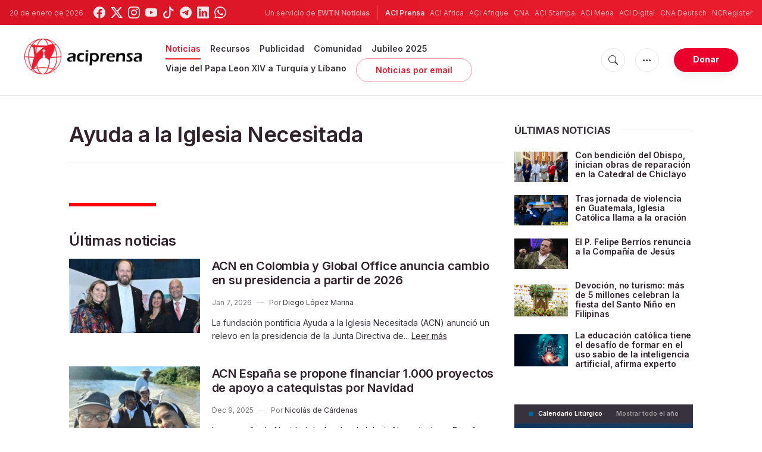

--- FILE ---
content_type: text/html; charset=UTF-8
request_url: https://www.aciprensa.com/tags/708/ayuda-a-la-iglesia-necesitada
body_size: 17708
content:
<!DOCTYPE html>
<html lang="es">
<head>
  <title>
    Ayuda a la Iglesia Necesitada - Últimas noticias  </title>
  <meta http-equiv="Content-Type" content="text/html; charset=UTF-8">
<meta http-equiv="X-UA-Compatible" content="IE=edge,chrome=1">

  <meta name="description" content="Ayuda a la Iglesia Necesitada - Latest news"/>
  <meta name="keywords" content="tags, aciprensa, Ayuda a la Iglesia Necesitada"/>
  <meta name="author" content="ACI Prensa"/>
<meta name="copyright" content="© 2026 ACI Prensa | Todos los derechos reservados."/>
<meta name="viewport" content="width=device-width, initial-scale=1, minimum-scale=1.0, maximum-scale=1.0, user-scalable=no"/>

<meta name="apple-mobile-web-app-capable" content="yes">
<meta name="format-detection" content="telephone=no">


<meta property="twitter:account_id" content="17828368"/>
  <meta property="twitter:site" content="@aciprensa"/>
  <meta property="twitter:url" content="https://www.aciprensa.com/tags/708/ayuda-a-la-iglesia-necesitada"/>
  <meta property="twitter:title" content="Ayuda a la Iglesia Necesitada - Últimas noticias"/>
  <meta property="twitter:description" content="Ayuda a la Iglesia Necesitada - Latest news"/>
  <meta property="twitter:creator" content="@aciprensa"/>
<meta property="twitter:image" content=""/>



<meta property="og:type" content="website"/>
  <meta property="og:title" content="Ayuda a la Iglesia Necesitada - Últimas noticias"/>
  <meta property="og:url" content="https://www.aciprensa.com/tags/708/ayuda-a-la-iglesia-necesitada"/>
  <meta property="og:description" content="Ayuda a la Iglesia Necesitada - Latest news"/>
  <meta property="og:site_name" content="ACI Prensa"/>

<meta name="parsely-link" content="https://www.aciprensa.com/tags/708/ayuda-a-la-iglesia-necesitada" />
<meta name="parsely-title" content="Ayuda a la Iglesia Necesitada - Últimas noticias" />
  <meta name="parsely-type" content="index" />
<meta name="parsely-image-url" content="https://www.aciprensa.com/assets/images/extra/cover.png" />
  <meta name="parsely-tags" content="tags, aciprensa, Ayuda a la Iglesia Necesitada" />


    <meta name="analytics-page-type" content="tag" />
                <meta name="analytics-tags" content="ayuda a la iglesia necesitada" />
        <meta name="analytics-page-id" content="708" />

<link rel="canonical" href="https://www.aciprensa.com/tags/708/ayuda-a-la-iglesia-necesitada">
<link rel="stylesheet" href="https://cdn.jsdelivr.net/npm/bootstrap-icons@1.11.1/font/bootstrap-icons.css">
<link rel="stylesheet" type="text/css" href="https://www.aciprensa.com/assets/css/app.css?id=865adcf6b695ad9d00261fd9a186ed33">

<link rel="icon" type="image/png" href="https://www.aciprensa.com/assets/images/extra/apple/apple-touch-icon-57x57.png" sizes="196x196" />
<link rel="icon" type="image/png" href="https://www.aciprensa.com/assets/images/extra/favicon/favicon-96x96.png" sizes="96x96" />
<link rel="icon" type="image/png" href="https://www.aciprensa.com/assets/images/extra/favicon/favicon-32x32.png" sizes="32x32" />
<link rel="icon" type="image/png" href="https://www.aciprensa.com/assets/images/extra/favicon/favicon-16x16.png" sizes="16x16" />
<link rel="icon" type="image/png" href="https://www.aciprensa.com/assets/images/extra/favicon/favicon-128x128.png" sizes="128x128" />
<link rel="apple-touch-icon-precomposed" sizes="57x57" href="https://www.aciprensa.com/assets/images/extra/apple/apple-touch-icon-57x57.png" />
<link rel="apple-touch-icon-precomposed" sizes="114x114" href="https://www.aciprensa.com/assets/images/extra/apple/apple-touch-icon-114x114.png" />
<link rel="apple-touch-icon-precomposed" sizes="72x72" href="https://www.aciprensa.com/assets/images/extra/apple/apple-touch-icon-72x72.png" />
<link rel="apple-touch-icon-precomposed" sizes="144x144" href="https://www.aciprensa.com/assets/images/extra/apple/apple-touch-icon-144x144.png" />
<link rel="apple-touch-icon-precomposed" sizes="60x60" href="https://www.aciprensa.com/assets/images/extra/apple/apple-touch-icon-60x60.png" />
<link rel="apple-touch-icon-precomposed" sizes="120x120" href="https://www.aciprensa.com/assets/images/extra/apple/apple-touch-icon-120x120.png" />
<link rel="apple-touch-icon-precomposed" sizes="76x76" href="https://www.aciprensa.com/assets/images/extra/apple/apple-touch-icon-76x76.png" />
<link rel="apple-touch-icon-precomposed" sizes="152x152" href="https://www.aciprensa.com/assets/images/extra/apple/apple-touch-icon-152x152.png" />
<!-- BEGIN SHAREAHOLIC CODE -->
<link rel="preload" href="https://cdn.shareaholic.net/assets/pub/shareaholic.js" as="script" />
<meta name="shareaholic:site_id" content="8f473d9a61ae2ca9cbf05392406ed153" />
<script data-cfasync="false" async src="https://cdn.shareaholic.net/assets/pub/shareaholic.js"></script>
<!-- END SHAREAHOLIC CODE -->
  <!-- PostHog Analytics -->
<script>
(function() {
    'use strict';

    // PostHog CDN Loader
    !function(t,e){var o,n,p,r;e.__SV||(window.posthog=e,e._i=[],e.init=function(i,s,a){function g(t,e){var o=e.split(".");2==o.length&&(t=t[o[0]],e=o[1]);t[e]=function(){t.push([e].concat(Array.prototype.slice.call(arguments,0)))}}(p=t.createElement("script")).type="text/javascript",p.async=!0,p.src=s.api_host+"/static/array.js",(r=t.getElementsByTagName("script")[0]).parentNode.insertBefore(p,r);var u=e;for(void 0!==a?u=e[a]=[]:a="posthog",u.people=u.people||[],u.toString=function(t){var e="posthog";return"posthog"!==a&&(e+="."+a),t||(e+=" (stub)"),e},u.people.toString=function(){return u.toString(1)+".people (stub)"},o="capture identify alias people.set people.set_once set_config register register_once unregister opt_out_capturing has_opted_out_capturing opt_in_capturing reset isFeatureEnabled onFeatureFlags getFeatureFlag getFeatureFlagPayload reloadFeatureFlags group updateEarlyAccessFeatureEnrollment getEarlyAccessFeatures getActiveMatchingSurveys getSurveys".split(" "),n=0;n<o.length;n++)g(u,o[n]);e._i.push([i,s,a])},e.__SV=1)}(document,window.posthog||[]);

    // =============================================================================
    // PostHog Configuration
    // =============================================================================

    const posthogConfig = {
        enabled: true,
        apiKey: 'phc_3b4tsLrHHzsSavxDBpOPpePiNKlWmVVxiZbc1uqqSaB',
        host: 'https://eu.i.posthog.com',
        webVitalsSampleRate: 10,
        sessionReplaySampleRate: 0,
        forceSessionReplay: false,
        forceSessionReplayParam: 'posthog_force_replay',
        debug: false
    };

    // =============================================================================
    // Types & Interfaces
    // =============================================================================

    /**
     * @typedef {Object} AnalyticsContext
     * @property {string|null} pageType
     * @property {string|null} pubDate
     * @property {string|null} section
     * @property {string|null} author
     * @property {string[]|null} authors
     * @property {string[]|null} tags
     */

    // =============================================================================
    // Constants & State
    // =============================================================================

    // Set to track seen error signatures to prevent duplicate exception reporting
    const seenErrors = new Set();

    // =============================================================================
    // PostHog Initialization
    // =============================================================================

    /**
     * Initialize PostHog analytics with proper configuration
     */
    function initializePostHog() {
        // Skip initialization if disabled or no API key
        if (!posthogConfig.enabled || !posthogConfig.apiKey) {
            return;
        }

        try {
            posthog.init(posthogConfig.apiKey, {
                api_host: posthogConfig.host,
                persistence: 'memory',
                debug: posthogConfig.debug,
                autocapture: true,
                capture_pageview: true,
                capture_pageleave: true,
                capture_exceptions: true,
                cross_subdomain_cookie: false,
                disable_session_recording: !shouldEnableSessionReplay(),
                capture_performance: getPerformanceConfig(),
                before_send: processEventBeforeSend,
                loaded: function() {
                    setAnalyticsContext();
                }
            });
        } catch (error) {
            // Silently fail to avoid breaking the application
            console.error('PostHog initialization failed:', error);
        }
    }

    // =============================================================================
    // Event Processing & Filtering
    // =============================================================================

    /**
     * Generate a unique signature for an error to enable deduplication
     */
    function generateErrorSignature(event) {
        if (!event.properties || !event.properties.$exception_list) {
            return '';
        }

        const exceptions = event.properties.$exception_list;
        if (!Array.isArray(exceptions) || exceptions.length === 0) {
            return '';
        }

        // Use the first exception to generate signature
        const exception = exceptions[0];
        const type = exception.type || 'Unknown';
        const message = exception.value || '';
        const stackTrace = exception.stacktrace && exception.stacktrace.frames && exception.stacktrace.frames[0];

        // Create signature from error type, message, and top stack frame
        return [
            type,
            message,
            stackTrace ? stackTrace.filename || '' : '',
            stackTrace ? stackTrace.function || '' : '',
            stackTrace ? stackTrace.lineno || '' : ''
        ].join('|');
    }

    /**
     * Process events before sending to PostHog
     * Handles sampling and deduplication
     */
    function processEventBeforeSend(event) {
        if (event === null) {
            return null;
        }

        // Sample web vitals events
        if (
            event.event === '$web_vitals' &&
            Math.random() * 100 > posthogConfig.webVitalsSampleRate
        ) {
            return null; // Drop this event
        }

        // Deduplicate exception events
        if (event.event === '$exception') {
            const errorSignature = generateErrorSignature(event);
            if (errorSignature && seenErrors.has(errorSignature)) {
                return null; // Drop duplicate error
            }
            if (errorSignature) {
                seenErrors.add(errorSignature);
            }
        }

        return event;
    }

    /**
     * Determine if session replay should be enabled
     */
    function shouldEnableSessionReplay() {
        const forceSessionReplay = posthogConfig.forceSessionReplay ||
            (typeof window !== 'undefined' &&
                new URLSearchParams(window.location.search).has(posthogConfig.forceSessionReplayParam));

        return forceSessionReplay || Math.random() * 100 < posthogConfig.sessionReplaySampleRate;
    }

    /**
     * Get performance configuration based on web vitals sample rate
     */
    function getPerformanceConfig() {
        if (posthogConfig.webVitalsSampleRate === 100) {
            return true;
        } else if (posthogConfig.webVitalsSampleRate > 0) {
            return {
                web_vitals_sample_rate: posthogConfig.webVitalsSampleRate / 100
            };
        }
        return false;
    }

    // =============================================================================
    // Context Utilities
    // =============================================================================

    /**
     * Get page metadata from generic analytics meta tags
     */
    function getPageMetadata() {
        const metaMapping = [
            ['page_type', 'analytics-page-type'],
            ['pub_date', 'analytics-pub-date'],
            ['section', 'analytics-section'],
            ['authors', 'analytics-authors'],
            ['tags', 'analytics-tags'],
            ['page_id', 'analytics-page-id']
        ];

        const metadata = {};

        metaMapping.forEach(function(item) {
            const el = document.querySelector('meta[name="' + item[1] + '"]');
            if (el && el.content) {
                // Use pipe separator for arrays (tags and authors), keep comma for backward compatibility with single author
                if (item[0] === 'tags' || item[0] === 'authors') {
                    metadata[item[0]] = el.content.split('|').map(function(s) { return s.trim(); }).filter(Boolean);
                } else {
                    metadata[item[0]] = el.content;
                }
            }
        });

        return metadata;
    }

    /**
     * Get the current page URL path
     */
    function getPagePath() {
        return typeof window !== 'undefined' ? window.location.pathname : '';
    }

    // =============================================================================
    // Analytics Context Management
    // =============================================================================

    /**
     * Set analytics context using PostHog Super Properties
     * This ensures all events include these properties automatically
     */
    function setAnalyticsContext() {
        if (!posthogConfig.enabled || typeof posthog === 'undefined') {
            return;
        }

        try {
            const pageMetadata = getPageMetadata();
            const contextData = Object.assign({
                app_name: 'aciprensa',
                app_version: '0.1.0',
            }, pageMetadata);

            posthog.register(contextData);
        } catch (error) {
            console.error('Failed to set analytics context:', error);
            // Register error flag for debugging
            try {
                posthog.register({ 'register-error': true });
            } catch (e) {
                // Silent fail
            }
        }
    }

    /**
     * Clear analytics context by unregistering properties
     */
    function clearAnalyticsContext() {
        if (!posthogConfig.enabled || typeof posthog === 'undefined') {
            return;
        }

        try {
            const keysToUnregister = [
                'page_type', 'pub_date', 'section', 'authors', 'tags',
                'app_name', 'page_id'
            ];

            keysToUnregister.forEach(function(key) {
                posthog.unregister(key);
            });
        } catch (error) {
            console.error('Failed to clear analytics context:', error);
        }
    }

    /**
     * Get current analytics context from PostHog
     */
    function getAnalyticsContext() {
        if (!posthogConfig.enabled || typeof posthog === 'undefined') {
            return {
                pageType: null,
                pubDate: null,
                section: null,
                authors: null,
                tags: null
            };
        }

        try {
            return {
                pageType: posthog.get_property('page_type') || null,
                pubDate: posthog.get_property('pub_date') || null,
                section: posthog.get_property('section') || null,
                authors: posthog.get_property('authors') || null,
                tags: posthog.get_property('tags') || null
            };
        } catch (error) {
            return {
                pageType: null,
                pubDate: null,
                section: null,
                authors: null,
                tags: null
            };
        }
    }

    // =============================================================================
    // Public API
    // =============================================================================

    // Expose functions to global scope for external use
    window.PostHogAnalytics = {
        initialize: initializePostHog,
        setContext: setAnalyticsContext,
        clearContext: clearAnalyticsContext,
        getContext: getAnalyticsContext,
        config: posthogConfig
    };

    // =============================================================================
    // Auto-initialization
    // =============================================================================

    // Initialize PostHog when DOM is ready
    if (document.readyState === 'loading') {
        document.addEventListener('DOMContentLoaded', initializePostHog);
    } else {
        initializePostHog();
    }
})();
</script>
<!-- End PostHog Analytics -->
  <script type="text/javascript" src="//embeds.iubenda.com/widgets/4535bc07-db7e-44ea-afb4-fef3853b9e9e.js"></script>
    <script type='text/javascript'>
var googletag = googletag || {};
googletag.cmd = googletag.cmd || [];
(function() {
    var gads = document.createElement('script');
    gads.async = true;
    gads.type = 'text/javascript';
    var useSSL = 'https:' == document.location.protocol;
    gads.src = (useSSL ? 'https:' : 'http:') + 
    '//www.googletagservices.com/tag/js/gpt.js';
    var node = document.getElementsByTagName('script')[0];
    node.parentNode.insertBefore(gads, node);
})();

googletag.cmd.push(function() {
    var mappingHeaderBanner = googletag.sizeMapping().
        addSize([992, 0], [[728, 90],[970, 90]]). //desktop
        addSize([768, 0], [[728, 90]]). //tablet
        addSize([320, 0], [[320, 100], [320, 50]]). //mobile
        addSize([0, 0], []). //other
        build();
    var mappingArticleFooter = googletag.sizeMapping().
        addSize([992, 0], [[468, 60]]). //desktop
        addSize([768, 0], [[468, 60]]). //tablet
        addSize([320, 0], [[300, 250]]). //mobile
        addSize([0, 0], [[300, 250]]). //other
        build();

    googletag.defineSlot('/35602961/ACI_P_Sidebar_A', [[1, 1], [300, 250], 'fluid'], 'div-gpt-ad-1449584389181-0').addService(googletag.pubads()).setCollapseEmptyDiv(true,true);
    googletag.defineSlot('/35602961/ACI_P_Sidebar_B', [[1, 1], [300, 250], 'fluid'], 'div-gpt-ad-1449584389181-1').addService(googletag.pubads()).setCollapseEmptyDiv(true,true);
    googletag.defineSlot('/35602961/ACI_P_Sidebar_C', [[1, 1], [300, 250], 'fluid'], 'div-gpt-ad-1449584389181-2').addService(googletag.pubads()).setCollapseEmptyDiv(true,true);       
    googletag.defineSlot('/35602961/ACI_P_Article_1', [[1, 1], [300, 250], 'fluid'], 'div-gpt-ad-1460055153120-0').addService(googletag.pubads()).setCollapseEmptyDiv(true,true);
    googletag.defineSlot('/35602961/ACI_P_Article_2', [[1, 1], [300, 250], 'fluid'], 'div-gpt-ad-1460055153120-1').addService(googletag.pubads()).setCollapseEmptyDiv(true,true);
    googletag.defineSlot('/35602961/ACI_P_Top_Banner', [[728, 90], [970, 90], [320, 100], [320, 50]], 'div-gpt-ad-1554327193243-0').defineSizeMapping(mappingHeaderBanner).addService(googletag.pubads()).setCollapseEmptyDiv(true,true);
    googletag.defineSlot('/35602961/ACI_P_Bottom_Banner', [[1, 1], [300, 250], 'fluid'], 'div-gpt-ad-1554327386361-0').defineSizeMapping(mappingArticleFooter).addService(googletag.pubads()).setCollapseEmptyDiv(true,true);
    googletag.defineSlot('/35602961/ACI_P_Slider', [[300, 250], [728, 90], [970, 90], [320, 50]], 'ACI_P_Slider').addService(googletag.pubads());
    googletag.pubads().collapseEmptyDivs();
        googletag.enableServices();
});
</script>
  <script type="application/ld+json">
{
  "@context": "http://schema.org",
  "@type": "WebPage",
  "headline": "Ayuda a la Iglesia Necesitada - Últimas noticias",
  "description": "Ayuda a la Iglesia Necesitada - Últimas noticias",
  "datePublished": "2026-01-07T09:45:00-05:00",
  "dateModified": "2026-01-14T13:04:37-05:00",
  "mainEntityOfPage": "https://www.aciprensa.com/tags/708/ayuda-a-la-iglesia-necesitada",
  "publisher": {
    "@type": "Organization",
    "name": "ACI Prensa",
    "logo": {
      "@type": "ImageObject",
      "url": "https://www.aciprensa.com/assets/images/branding/aci_redblack.png",
      "width": 2692,
      "height": 752
    }
  },

  "author": [
          {
         "@type": "Organization",
         "url": "https://www.aciprensa.com/quienes-somos",
         "name": "ACI Prensa",
         "description": "La Agencia Católica de Informaciones - ACI Prensa, forma parte de las agencias de noticias del Grupo ACI, uno de los más grandes generadores de contenido noticioso católico en cinco idiomas y que pertenece desde junio de 2014 a la familia de EWTN Global Catholic Network, la cadena católica televisiva más grande del mundo, fundada en 1981 por la Madre Angélica en Irondale, Alabama (Estados Unidos), y que llega a más de 85 millones de hogares en 110 países y 16 territorios."
       }
    ],
  "image": {
    "@type": "ImageObject",
    "url": "https://www.aciprensa.com/assets/images/pictures/9.jpg"
  }
}
</script>  <style>
    .tags .post-image {
      margin-bottom: 40px;
    }
    .tags .post-image img {
      display: block;
      width: auto;
      max-width: 100%;
    }
    .badge-warning{
      color: #fff;
      background-color: #ea1c2d;
      padding-right: .6em;
      padding-left: .6em;
      border-radius: 10rem;
    }
  </style>
    <!-- Global site tag (gtag.js) - Google Analytics -->
  <!-- Deshabilitado porque el código ya está en el contenedor del tag manager -->
  
  <script>
    ! function(f, b, e, v, n, t, s) {
      if (f.fbq) return;
      n = f.fbq = function() {
        n.callMethod ?
          n.callMethod.apply(n, arguments) : n.queue.push(arguments)
      };
      if (!f._fbq) f._fbq = n;
      n.push = n;
      n.loaded = !0;
      n.version = '2.0';
      n.queue = [];
      t = b.createElement(e);
      t.async = !0;
      t.src = v;
      s = b.getElementsByTagName(e)[0];
      s.parentNode.insertBefore(t, s)
    }(window, document, 'script',
      'https://connect.facebook.net/en_US/fbevents.js');
    fbq('init', '284567475785076');
    fbq('track', 'PageView');
  </script>
  <script>
    (function(w, d, s, l, i) {
      w[l] = w[l] || [];
      w[l].push({
        'gtm.start': new Date().getTime(),
        event: 'gtm.js'
      });
      var f = d.getElementsByTagName(s)[0],
        j = d.createElement(s),
        dl = l != 'dataLayer' ? '&l=' + l : '';
      j.async = true;
      j.src =
        'https://www.googletagmanager.com/gtm.js?id=' + i + dl;
      f.parentNode.insertBefore(j, f);
    })(window, document, 'script', 'dataLayer', 'GTM-P5HTKG2');
  </script>
</head>

<body class="tags">
  <noscript><img height="1" src="https://www.facebook.com/tr?id=284567475785076&ev=PageView&noscript=1" style="display:none" width="1" /></noscript>
  <noscript><iframe height="0" src="https://www.googletagmanager.com/ns.html?id=GTM-P5HTKG2" style="display:none;visibility:hidden"
            width="0"></iframe></noscript>
  <div id="app">
    <header class="p-0" id="header">
	
	<div class="header-desktop">
        <div id="topbar" class="py-2 clear">
	<div class="left">
		<span class="today mr-3 mr-s-0">20 de enero de 2026</span>
		<ul class="social-menu">
	<li class="mr-1"><a href="https://www.facebook.com/aciprensa" target="_blank"><i class="bi bi-facebook"></i></a></li>
	<li class="mr-1"><a href="https://twitter.com/aciprensa" target="_blank"><i class="bi bi-twitter-x"></i></a></li>
	<li class="mr-1"><a href="https://www.instagram.com/aciprensa/" target="_blank"><i class="bi bi-instagram"></i></a></li>
	<li class="mr-1"><a href="https://www.youtube.com/aciprensa" target="_blank"><i class="bi bi-youtube"></i></a></li>
	<li class="mr-1"><a href="https://www.tiktok.com/@aciprensa" target="_blank"><i class="bi bi-tiktok"></i></a></li>
	<li class="mr-1"><a href="https://t.me/aci_prensa" target="_blank"><i class="bi bi-telegram"></i></a></li>
	<li class="mr-1"><a href="https://www.linkedin.com/company/aciprensa/" target="_blank"><i class="bi bi-linkedin"></i></a></li>
	<li class="mr-1"><a href="https://whatsapp.com/channel/0029Va9ZsgeEawdu2SIrTw3u" target="_blank"><i class="bi bi-whatsapp"></i></a></li>
</ul>	</div>
	<div class="right">
		<span class="ewtn-title"> Un servicio de <a href="//www.ewtnnoticias.com" title="EWTN News">EWTN Noticias</a></span>

		<div class="ewtn-services current-page">
			<a class="service current-service" href="javascript:;" target="_blank">ACI Prensa</a>
			<a class="service" href="https://www.aciafrica.org/" target="_blank">ACI Africa</a>
			<a class="service" href="https://www.aciafrique.org/" target="_blank">ACI Afrique</a>
			<a class="service" href="https://www.catholicnewsagency.com">CNA</a>
			<a class="service" href="https://www.acistampa.com/" target="_blank">ACI Stampa</a>
			<a class="service" href="https://www.acimena.com/" target="_blank">ACI Mena</a>
			<a class="service" href="https://www.acidigital.com/" target="_blank">ACI Digital</a>
			<a class="service" href="https://de.catholicnewsagency.com/" target="">CNA Deutsch</a>
			<a class="service" href="https://www.ncregister.com/" target="_blank">NCRegister</a>
		</div>
	</div>
</div>
<div class="menubar sticky-menu justify-content-between d-flex" id="principalDesktopMenuBar">
	<a href="/"><img class="logo logo-desktop" src="https://www.aciprensa.com/assets/images/branding/aci_redblack.png" alt="ACI Prensa"></a>

	<div class="menu-content justify-content-between d-flex align-items-center">
		<div class="no-wrap d-flex">
			<ul id="main-menu" class="sm sm-clean">
    <li
        class=active>

        <a href='javascript:;' class="has-submenu"><span class="sub-arrow"></span> Noticias</a>
        <ul class="sub-menu">
            <li><a href="https://www.aciprensa.com/noticias">Últimas noticias</a></li>
            <li><a href="https://www.aciprensa.com/noticias/vaticano"> Vaticano</a></li>
            <li><a href="https://www.aciprensa.com/noticias/america"> América</a></li>
            <li><a href="https://www.aciprensa.com/noticias/espana"> España</a></li>
            <li><a href="https://www.aciprensa.com/noticias/mundo"> Mundo</a></li>
            <li><a href="https://www.aciprensa.com/noticias/controversias"> Controversias</a></li>
            <li><a href="https://www.aciprensa.com/noticias/vida-y-familia"> Vida y familia</a></li>
            <li><a href="https://www.aciprensa.com/noticias/fake-news"> Fake News</a></li>
            <li><a href="https://www.aciprensa.com/noticias/libertad-religiosa"> Libertad Religiosa</a></li>
            <li><a href="https://www.aciprensa.com/archivo"> Archivo</a></li>
            <li><a href="https://www.aciprensa.com/suscribir"> Noticias por e-mail</a></li>
        </ul>
    </li>
    <li class=>
        <a href='javascript:;' class="has-submenu"><span class="sub-arrow"></span> Recursos</a>
        <ul class="sub-menu">
            <li><a href="/recursos/12/el-aborto">Aborto</a></li>
            <li><a href="/recursos/15/apologetica">Apologética</a></li>
            <li><a href="/recursos/22/biblia">Biblia</a></li>
            <li><a href="/calendario">Calendario Litúrgico</a></li>
            <li><a href="/cardenales">Cardenales</a></li>
            <li><a href="https://ec.aciprensa.com/wiki/P%C3%A1gina_principal">Enciclopedia Católica</a></li>
            <li><a href="/tags/248/juan-pablo-ii">Juan Pablo II</a></li>
            <li><a href="/recursos/16/la-iglesia">Iglesia</a></li>
            <li><a href="/recursos/33/liturgia">Liturgia</a></li>
            <li><a href="/recursos/32/maria-virgen-y-madre-de-jesus">Virgen María</a></li>
            <li><a href="/recursos/26/moral">Moral</a></li>
            <li><a href="/recursos/20/oraciones">Oraciones</a></li>
            <li><a href="/noticias/etiquetas/papa-francisco">Papa Francisco</a></li>
            <li><a href="/recursos/4645/familia">Familia</a></li>
            <li><a href="/recursos/49/matrimonio">Matrimonio</a></li>
            <li><a href="/recursos/28/reportajes">Reportajes</a></li>
            <li><a href="/sacramentos/">Sacramentos</a></li>
            <li><a href="/catequesis/">Catequesis</a></li>
            <li><a href="/documentos/">Documentos Eclesiales</a></li>
            <li><a href="/catequesis/misa1.htm">Santa Misa</a></li>
            <li><a href="/recursos/308/santa-sede">Santa Sede</a></li>
            <li><a href="/santos/">Santos</a></li>
            <li><a href="/recursos/2109/sexualidad">Sexualidad</a></li>
            <li><a href="/historias">Historias urbanas</a></li>
            <!--cambiados-->

        </ul>
    </li>
    <li><a href="https://www.ewtnadvertising.com/?lang=es" target="_blank">Publicidad</a></li>
    <li class=>
        <a href='javascript:;' class="has-submenu"><span class="sub-arrow"></span> Comunidad</a>
        <ul class="sub-menu">
            <li><a href="/prayer/prayer.php">Cadena de Oración</a></li>
        </ul>
    </li>
    <li class=>
        <a href="https://www.aciprensa.com/jubileo2025">Jubileo 2025</a>
    </li>
    <li class=>
        <a href="https://www.aciprensa.com/viajepapal">Viaje del Papa Leon XIV a Turquía y Líbano</a>
    </li>
    <li><a class="featured-btn" href="https://www.aciprensa.com/suscribir">Noticias por email</a></li>
</ul>
		</div>

		<ul class="extra-buttons no-wrap">
			<li><a href="javascript:;" class="btn-icon" id="search-btn"><i class="bi bi-search"></i></a></li>
			<li class="dropdown">
				<a href="javascript:;" class="dropdown-open btn-icon"><i class="bi bi-three-dots"></i></a>
				<div class="dropdown-content">
					<a class="dropdown-item" href="https://www.aciprensa.com/privacidad" target="_blank">Política de Privacidad</a>
					<a class="dropdown-item" href="https://www.aciprensa.com/cookies" target="_blank">Política de cookies</a>
				</div>
			</li>
			<li><a href="https://missions.ewtn.com/donation/aciprensa/" class="btn btn-rounded btn-success">
				Donar
			</a></li>
		</ul>
	</div>

	<div id="search-block">
		<div class="search-content d-flex justify-content-between align-items-center white">
			<div class="search-bar">
    <form class="search" accept-charset="utf-8" method="get" action="/results">
        <div class="input-field">
            <i class="bi bi-search"></i>
            <input class="search-field" type="text" name="q" placeholder="Buscar">
            <button type="submit" id="search" class="submit-form submit-btn btn btn-rounded btn-success"
                value=""><span class="search-text">
                    Buscar
                </span><i class="bi bi-search"></i></button>
        </div>
    </form>
</div>
			<a href="javascript:;" id="close-search"></a>
		</div>
	</div>
</div>
<div id="lastMinuteContainer">
</div>
    </div>

	<div class="header-tablet responsive-header">
		<div id="topbar" class="py-2 clear">
	<div class="left">
        <span class="today mr-3 mr-s-0">20 de enero de 2026</span>
		<ul class="social-menu">
	<li class="mr-1"><a href="https://www.facebook.com/aciprensa" target="_blank"><i class="bi bi-facebook"></i></a></li>
	<li class="mr-1"><a href="https://twitter.com/aciprensa" target="_blank"><i class="bi bi-twitter-x"></i></a></li>
	<li class="mr-1"><a href="https://www.instagram.com/aciprensa/" target="_blank"><i class="bi bi-instagram"></i></a></li>
	<li class="mr-1"><a href="https://www.youtube.com/aciprensa" target="_blank"><i class="bi bi-youtube"></i></a></li>
	<li class="mr-1"><a href="https://www.tiktok.com/@aciprensa" target="_blank"><i class="bi bi-tiktok"></i></a></li>
	<li class="mr-1"><a href="https://t.me/aci_prensa" target="_blank"><i class="bi bi-telegram"></i></a></li>
	<li class="mr-1"><a href="https://www.linkedin.com/company/aciprensa/" target="_blank"><i class="bi bi-linkedin"></i></a></li>
	<li class="mr-1"><a href="https://whatsapp.com/channel/0029Va9ZsgeEawdu2SIrTw3u" target="_blank"><i class="bi bi-whatsapp"></i></a></li>
</ul>	</div>
	<div class="right">
		<span class="ewtn-title">Un servicio de <a href="//www.ewtnnoticias.com" title="EWTN Noticias">EWTN Noticias</a></span>

		<div class="dropdown current-page">
			<a href="javascript:;" class="dropdown-open">ACI Prensa <i class="bi bi-three-dots"></i></a>
			<div class="dropdown-content">
				<a class="dropdown-item" href="https://www.aciafrica.org/" target="_blank">ACI Africa</a>
				<a class="dropdown-item" href="https://www.aciafrique.org/" target="_blank">ACI Afrique</a>
				<a class="dropdown-item" href="https://www.catholicnewsagency.com">CNA</a>
				<a class="dropdown-item" href="https://www.acistampa.com/" target="_blank">ACI Stampa</a>
				<a class="dropdown-item" href="https://www.acimena.com/" target="_blank">ACI Mena</a>
				<a class="dropdown-item" href="https://www.acidigital.com/" target="_blank">ACI Digital</a>
				<a class="dropdown-item" href="https://de.catholicnewsagency.com/" target="">CNA Deutsch</a>
				<a class="dropdown-item" href="https://www.ncregister.com/" target="_blank">NCRegister</a>
			</div>
		</div>
	</div>
</div>
<div class="menubar sticky-menu justify-content-between d-flex" id="principalTabletMenuBar">
	<a href="/"><img class="logo logo-tablet" src="https://www.aciprensa.com/assets/images/branding/aci_redblack.png" alt="ACI Prensa"></a>
	<div class="menu-content justify-content-end d-flex align-items-center">
		<ul class="extra-buttons">
			<li><a href="javascript:;" class="btn-icon" id="search-btn-2"><i class="bi bi-search"></i></a></li>
			<li class="dropdown">
				<a href="javascript:;" class="dropdown-open btn-icon"><i class="bi bi-three-dots"></i></a>
				<div class="dropdown-content">
					<a class="dropdown-item" href="https://www.aciprensa.com/privacidad" target="_blank">Política de Privacidad</a>
					<a class="dropdown-item" href="https://www.aciprensa.com/cookies" target="_blank">Política de cookies</a>
				</div>
			</li>
			<li><a href="https://missions.ewtn.com/donation/aciprensa/" class="btn btn-rounded btn-success">
				Donar
			</a></li>
			<li class="menu-btn"><a href="javascript:void(0);" class="sidebar-handler btn-icon"><i class="bi bi-list"></i><span>Menu</span></a></li>
		</ul>
	</div>

	<div id="search-block-2">
		<div class="search-content d-flex justify-content-between align-items-center">
			<div class="search-bar">
    <form class="search" accept-charset="utf-8" method="get" action="/results">
        <div class="input-field">
            <i class="bi bi-search"></i>
            <input class="search-field" type="text" name="q" placeholder="Buscar">
            <button type="submit" id="search" class="submit-form submit-btn btn btn-rounded btn-success"
                value=""><span class="search-text">
                    Buscar
                </span><i class="bi bi-search"></i></button>
        </div>
    </form>
</div>
			<a href="javascript:;" id="close-search-2"></a>
		</div>
	</div>
</div>
<div id="lastMinuteTabletContainer">
</div>

<div class="tablet-sidebar responsive-sidebar">
	<a href="javascript:;" class="close-sidebar">&times;</a>
	<div class="responsive-sidebar-content">

		<ul id="main-menu" class="sm sm-clean">
    <li
        class=active>

        <a href='javascript:;' class="has-submenu"><span class="sub-arrow"></span> Noticias</a>
        <ul class="sub-menu">
            <li><a href="https://www.aciprensa.com/noticias">Últimas noticias</a></li>
            <li><a href="https://www.aciprensa.com/noticias/vaticano"> Vaticano</a></li>
            <li><a href="https://www.aciprensa.com/noticias/america"> América</a></li>
            <li><a href="https://www.aciprensa.com/noticias/espana"> España</a></li>
            <li><a href="https://www.aciprensa.com/noticias/mundo"> Mundo</a></li>
            <li><a href="https://www.aciprensa.com/noticias/controversias"> Controversias</a></li>
            <li><a href="https://www.aciprensa.com/noticias/vida-y-familia"> Vida y familia</a></li>
            <li><a href="https://www.aciprensa.com/noticias/fake-news"> Fake News</a></li>
            <li><a href="https://www.aciprensa.com/noticias/libertad-religiosa"> Libertad Religiosa</a></li>
            <li><a href="https://www.aciprensa.com/archivo"> Archivo</a></li>
            <li><a href="https://www.aciprensa.com/suscribir"> Noticias por e-mail</a></li>
        </ul>
    </li>
    <li class=>
        <a href='javascript:;' class="has-submenu"><span class="sub-arrow"></span> Recursos</a>
        <ul class="sub-menu">
            <li><a href="/recursos/12/el-aborto">Aborto</a></li>
            <li><a href="/recursos/15/apologetica">Apologética</a></li>
            <li><a href="/recursos/22/biblia">Biblia</a></li>
            <li><a href="/calendario">Calendario Litúrgico</a></li>
            <li><a href="/cardenales">Cardenales</a></li>
            <li><a href="https://ec.aciprensa.com/wiki/P%C3%A1gina_principal">Enciclopedia Católica</a></li>
            <li><a href="/tags/248/juan-pablo-ii">Juan Pablo II</a></li>
            <li><a href="/recursos/16/la-iglesia">Iglesia</a></li>
            <li><a href="/recursos/33/liturgia">Liturgia</a></li>
            <li><a href="/recursos/32/maria-virgen-y-madre-de-jesus">Virgen María</a></li>
            <li><a href="/recursos/26/moral">Moral</a></li>
            <li><a href="/recursos/20/oraciones">Oraciones</a></li>
            <li><a href="/noticias/etiquetas/papa-francisco">Papa Francisco</a></li>
            <li><a href="/recursos/4645/familia">Familia</a></li>
            <li><a href="/recursos/49/matrimonio">Matrimonio</a></li>
            <li><a href="/recursos/28/reportajes">Reportajes</a></li>
            <li><a href="/sacramentos/">Sacramentos</a></li>
            <li><a href="/catequesis/">Catequesis</a></li>
            <li><a href="/documentos/">Documentos Eclesiales</a></li>
            <li><a href="/catequesis/misa1.htm">Santa Misa</a></li>
            <li><a href="/recursos/308/santa-sede">Santa Sede</a></li>
            <li><a href="/santos/">Santos</a></li>
            <li><a href="/recursos/2109/sexualidad">Sexualidad</a></li>
            <li><a href="/historias">Historias urbanas</a></li>
            <!--cambiados-->

        </ul>
    </li>
    <li><a href="https://www.ewtnadvertising.com/?lang=es" target="_blank">Publicidad</a></li>
    <li class=>
        <a href='javascript:;' class="has-submenu"><span class="sub-arrow"></span> Comunidad</a>
        <ul class="sub-menu">
            <li><a href="/prayer/prayer.php">Cadena de Oración</a></li>
        </ul>
    </li>
    <li class=>
        <a href="https://www.aciprensa.com/jubileo2025">Jubileo 2025</a>
    </li>
    <li class=>
        <a href="https://www.aciprensa.com/viajepapal">Viaje del Papa Leon XIV a Turquía y Líbano</a>
    </li>
    <li><a class="featured-btn" href="https://www.aciprensa.com/suscribir">Noticias por email</a></li>
</ul>

	</div>
</div>
	</div>

	<div class="header-mobile responsive-header">
		<div class="menubar justify-content-between d-flex align-items-center">
	<a href="/"><img class="logo logo-mobile" src="https://www.aciprensa.com/assets/images/branding/logo-white-small.png" alt="ACI Prensa"></a>

	<ul class="extra-buttons">
		<li><a href="https://missions.ewtn.com/donation/aciprensa/" class="btn btn-rounded btn-success">
			Donar
		</a></li>
		<li class="menu-btn"><a href="javascript:void(0);" class="sidebar-handler btn-icon"><i class="bi bi-list"></i></a></li>
	</ul>
</div>
<div id="lastMinuteMobileContainer">
</div>
<div class="mobile-sidebar responsive-sidebar">
	<a href="javascript:;" class="close-sidebar">&times;</a>
	<div class="responsive-sidebar-content">
		<span class="today mr-3 mr-s-0">20 de enero de 2026</span>

		<div class="search-bar">
    <form class="search" accept-charset="utf-8" method="get" action="/results">
        <div class="input-field">
            <i class="bi bi-search"></i>
            <input class="search-field" type="text" name="q" placeholder="Buscar">
            <button type="submit" id="search" class="submit-form submit-btn btn btn-rounded btn-success"
                value=""><span class="search-text">
                    Buscar
                </span><i class="bi bi-search"></i></button>
        </div>
    </form>
</div>

		<ul id="main-menu" class="sm sm-clean">
    <li
        class=active>

        <a href='javascript:;' class="has-submenu"><span class="sub-arrow"></span> Noticias</a>
        <ul class="sub-menu">
            <li><a href="https://www.aciprensa.com/noticias">Últimas noticias</a></li>
            <li><a href="https://www.aciprensa.com/noticias/vaticano"> Vaticano</a></li>
            <li><a href="https://www.aciprensa.com/noticias/america"> América</a></li>
            <li><a href="https://www.aciprensa.com/noticias/espana"> España</a></li>
            <li><a href="https://www.aciprensa.com/noticias/mundo"> Mundo</a></li>
            <li><a href="https://www.aciprensa.com/noticias/controversias"> Controversias</a></li>
            <li><a href="https://www.aciprensa.com/noticias/vida-y-familia"> Vida y familia</a></li>
            <li><a href="https://www.aciprensa.com/noticias/fake-news"> Fake News</a></li>
            <li><a href="https://www.aciprensa.com/noticias/libertad-religiosa"> Libertad Religiosa</a></li>
            <li><a href="https://www.aciprensa.com/archivo"> Archivo</a></li>
            <li><a href="https://www.aciprensa.com/suscribir"> Noticias por e-mail</a></li>
        </ul>
    </li>
    <li class=>
        <a href='javascript:;' class="has-submenu"><span class="sub-arrow"></span> Recursos</a>
        <ul class="sub-menu">
            <li><a href="/recursos/12/el-aborto">Aborto</a></li>
            <li><a href="/recursos/15/apologetica">Apologética</a></li>
            <li><a href="/recursos/22/biblia">Biblia</a></li>
            <li><a href="/calendario">Calendario Litúrgico</a></li>
            <li><a href="/cardenales">Cardenales</a></li>
            <li><a href="https://ec.aciprensa.com/wiki/P%C3%A1gina_principal">Enciclopedia Católica</a></li>
            <li><a href="/tags/248/juan-pablo-ii">Juan Pablo II</a></li>
            <li><a href="/recursos/16/la-iglesia">Iglesia</a></li>
            <li><a href="/recursos/33/liturgia">Liturgia</a></li>
            <li><a href="/recursos/32/maria-virgen-y-madre-de-jesus">Virgen María</a></li>
            <li><a href="/recursos/26/moral">Moral</a></li>
            <li><a href="/recursos/20/oraciones">Oraciones</a></li>
            <li><a href="/noticias/etiquetas/papa-francisco">Papa Francisco</a></li>
            <li><a href="/recursos/4645/familia">Familia</a></li>
            <li><a href="/recursos/49/matrimonio">Matrimonio</a></li>
            <li><a href="/recursos/28/reportajes">Reportajes</a></li>
            <li><a href="/sacramentos/">Sacramentos</a></li>
            <li><a href="/catequesis/">Catequesis</a></li>
            <li><a href="/documentos/">Documentos Eclesiales</a></li>
            <li><a href="/catequesis/misa1.htm">Santa Misa</a></li>
            <li><a href="/recursos/308/santa-sede">Santa Sede</a></li>
            <li><a href="/santos/">Santos</a></li>
            <li><a href="/recursos/2109/sexualidad">Sexualidad</a></li>
            <li><a href="/historias">Historias urbanas</a></li>
            <!--cambiados-->

        </ul>
    </li>
    <li><a href="https://www.ewtnadvertising.com/?lang=es" target="_blank">Publicidad</a></li>
    <li class=>
        <a href='javascript:;' class="has-submenu"><span class="sub-arrow"></span> Comunidad</a>
        <ul class="sub-menu">
            <li><a href="/prayer/prayer.php">Cadena de Oración</a></li>
        </ul>
    </li>
    <li class=>
        <a href="https://www.aciprensa.com/jubileo2025">Jubileo 2025</a>
    </li>
    <li class=>
        <a href="https://www.aciprensa.com/viajepapal">Viaje del Papa Leon XIV a Turquía y Líbano</a>
    </li>
    <li><a class="featured-btn" href="https://www.aciprensa.com/suscribir">Noticias por email</a></li>
</ul>

		<a href="https://missions.ewtn.com/donation/aciprensa/" class="btn btn-big btn-donate btn-success">
			Donar
		</a>

		<hr>

		<ul class="extra-menu">
	<li><a href="https://www.aciprensa.com/privacidad" target="_blank">Política de Privacidad</a></li>
	<li><a href="https://www.aciprensa.com/cookies" target="_blank">Política de cookies</a></li>
</ul>

		<hr>

		<div class="select-ewtn d-flex justify-content-between align-items-center">
			<span class="ewtn-title">EWTN News</span>

			<div class="dropdown current-page">
				<a href="javascript:;" class="dropdown-open">ACI Prensa <i class="bi bi-chevron-down"></i></a>
				<div class="dropdown-content">
					<a class="dropdown-item" href="https://www.aciafrica.org/" target="_blank">ACI Africa</a>
					<a class="dropdown-item" href="https://www.aciafrique.org/" target="_blank">ACI Afrique</a>
					<a class="dropdown-item" href="https://www.catholicnewsagency.com">CNA</a>
					<a class="dropdown-item" href="https://www.acistampa.com/" target="_blank">ACI Stampa</a>
					<a class="dropdown-item" href="https://www.acimena.com/" target="_blank">ACI Mena</a>
					<a class="dropdown-item" href="https://www.acidigital.com/" target="_blank">ACI Digital</a>
					<a class="dropdown-item" href="https://de.catholicnewsagency.com/" target="">CNA Deutsch</a>
					<a class="dropdown-item" href="https://www.ncregister.com/" target="_blank">NCRegister</a>
				</div>
			</div>
		</div>
	</div>
</div>
	</div>

</header>
<style>
	#lastMinute {
		background: linear-gradient(270deg, #b51c2a, #b51c2a);
	}
</style>
<script>
	(function() {
		var url = 'https://www.aciprensa.com/last-minute-api';
		var latestMinuteContainer = document.getElementById('lastMinuteContainer');
		var lastMinuteMobileContainer = document.getElementById('lastMinuteMobileContainer');
		var lastMinuteTabletContainer = document.getElementById('lastMinuteTabletContainer');
		fetch(url)
				.then(result => result.json())
				.then(data => {
					function idGen(id){
						return `<div id="`+id+`" class="menubar justify-content-center" style="padding: 0px 0px; width: 100%; color: hsla(0,0%,100%,.8);background: linear-gradient(270deg,#d81424,#d81424);">
							<div class="container">
								<div class="row">
									<div class="marquee col-12 d-flex align-items-center justify-content-center mb-1 mt-1" style="text-align: center;justify-content: center;line-height: 1.1;background-color: inherit;font-size:1.5rem;white-space: normal;">
										<p style="margin: 0"><span class="punto"></span><b>ÚLTIMO MINUTO: </b><br><a class="last-minute-link" href="`+data["url"]+`"> `+data["title"]+`</a></p>
									</div>
								</div>
							</div>
						</div>`;
					}
					if(data["title"] !== null){
						latestMinuteContainer.innerHTML = idGen('lastMinuteContainerChild')
						lastMinuteMobileContainer.innerHTML = idGen('lastMinuteMobileContainerChild')
						lastMinuteTabletContainer.innerHTML = idGen('lastMinuteTabletContainerChild')
					}
				})
				.catch((err) => {

				})
	})();
</script>    <div class="all">
      
      
      
      <div class="col-12" id="first-gad">
        <div class=" lightest-grey-bg py-3 full-ad" style="text-align: center; padding:5px" id="div-gpt-ad-1554327193243-0"></div>
<script>
  googletag.cmd.push(function() { googletag.display('div-gpt-ad-1554327193243-0'); });
</script>
      </div>
        <div class="container">
    <div class="row mb-6 mt-5">
      <div class="col col-m-12 content">
        <h1 class="page-title">Ayuda a la Iglesia Necesitada</h1>
        <div class="post-share mb-7 mb-s-6">
	<div class="shareaholic-canvas" data-app="share_buttons" data-app-id="33119923" data-link="https://www.aciprensa.com/tags/708/ayuda-a-la-iglesia-necesitada" data-app-id-name="post_share"></div>
</div>                <div class="mb-5" style="border: 3px solid #FF0000;width: 20%;"></div>
        <div class="cards-grid horizontal-grid mx-0 p-0">
          <div class="horizontal">
            <h2>Últimas noticias</h2>
                          <div class="card">
                <div class="card-image">
                  <a href="https://www.aciprensa.com/noticias/120785/ayuda-a-la-iglesia-necesitada-anuncia-cambio-en-su-presidencia-global-a-partir-de-2026"><img alt="María Inés Espinosa, Padre Astolfo Moreno, Sandra Tamayo y Pedro Niño" src="https://www.aciprensa.com/imagespp/acnglobal-070125-1767797011.jpg?w=210"></a>
                </div>
                <div class="card-content">
                  <h3 class="card-title"><a href="https://www.aciprensa.com/noticias/120785/ayuda-a-la-iglesia-necesitada-anuncia-cambio-en-su-presidencia-global-a-partir-de-2026">ACN en Colombia y Global Office anuncia cambio en su presidencia a partir de 2026 </a></h3>                  <div class="card-meta">
                    <p class="card-meta-item card-author">Jan 7, 2026</p>
                                          <p class="card-meta-item card-author">Por
                                                  <a href="https://www.aciprensa.com/autor/40/diego-lopez-marina">Diego López Marina</a>
                                                                        </p>
                                      </div>
                  <p class="card-desc">La fundación pontificia Ayuda a la Iglesia Necesitada (ACN) anunció un relevo en la presidencia de la Junta Directiva de...&nbsp;<a class="read-more" href="https://www.aciprensa.com/noticias/120785/ayuda-a-la-iglesia-necesitada-anuncia-cambio-en-su-presidencia-global-a-partir-de-2026">Leer más</a></p>
                </div>
              </div>
                          <div class="card">
                <div class="card-image">
                  <a href="https://www.aciprensa.com/noticias/120035/acn-espana-se-propone-apoyar-1000-proyectos-de-apoyo-a-catequistas-por-navidad"><img alt="La hermana Deisy Esther Delgado Jiménez, catequista y misionera en Panamá." src="https://www.aciprensa.com/imagespp/deisy-canoa-acn-1765294046.jpeg?w=210"></a>
                </div>
                <div class="card-content">
                  <h3 class="card-title"><a href="https://www.aciprensa.com/noticias/120035/acn-espana-se-propone-apoyar-1000-proyectos-de-apoyo-a-catequistas-por-navidad">ACN España se propone financiar 1.000 proyectos de apoyo a catequistas por Navidad  </a></h3>                  <div class="card-meta">
                    <p class="card-meta-item card-author">Dec 9, 2025</p>
                                          <p class="card-meta-item card-author">Por
                                                  <a href="https://www.aciprensa.com/autor/54/nicolas-de-cardenas">Nicolás de Cárdenas</a>
                                                                        </p>
                                      </div>
                  <p class="card-desc">La campaña de Navidad de Ayuda a la Iglesia Necesitada en España se pone como objetivo financiar 1.000 proyectos de...&nbsp;<a class="read-more" href="https://www.aciprensa.com/noticias/120035/acn-espana-se-propone-apoyar-1000-proyectos-de-apoyo-a-catequistas-por-navidad">Leer más</a></p>
                </div>
              </div>
                          <div class="card">
                <div class="card-image">
                  <a href="https://www.aciprensa.com/noticias/119773/acn-espana-invita-a-caminar-en-adviento-de-la-mano-de-los-santos-de-cada-dia"><img alt="Calendario de Adviento 2025 de Ayuda a la Iglesia Necesitada en España." src="https://www.aciprensa.com/imagespp/captura-de-pantalla-2025-12-01-152755-1764601145.png?w=210"></a>
                </div>
                <div class="card-content">
                  <h3 class="card-title"><a href="https://www.aciprensa.com/noticias/119773/acn-espana-invita-a-caminar-en-adviento-de-la-mano-de-los-santos-de-cada-dia">ACN España invita a caminar en Adviento de la mano de los santos de cada día y los cristianos perseguidos  </a></h3>                  <div class="card-meta">
                    <p class="card-meta-item card-author">Dec 1, 2025</p>
                                          <p class="card-meta-item card-author">Por
                                                  <a href="https://www.aciprensa.com/autor/54/nicolas-de-cardenas">Nicolás de Cárdenas</a>
                                                                        </p>
                                      </div>
                  <p class="card-desc">Ayuda a la Iglesia Necesitada en España (ACN España) invita a recorrer un camino espiritual en Adviento de la mano...&nbsp;<a class="read-more" href="https://www.aciprensa.com/noticias/119773/acn-espana-invita-a-caminar-en-adviento-de-la-mano-de-los-santos-de-cada-dia">Leer más</a></p>
                </div>
              </div>
                          <div class="card">
                <div class="card-image">
                  <a href="https://www.aciprensa.com/noticias/119639/el-cardenal-kurt-koch-es-el-nuevo-presidente-de-ayuda-a-la-iglesia-necesitada"><img alt="Cardenal Kurt Koch." src="https://www.aciprensa.com/imagespp/cardenal-koch-acn-271125-1764264140.jpg?w=210"></a>
                </div>
                <div class="card-content">
                  <h3 class="card-title"><a href="https://www.aciprensa.com/noticias/119639/el-cardenal-kurt-koch-es-el-nuevo-presidente-de-ayuda-a-la-iglesia-necesitada">ACN agradece al Papa León XIV por nombrar al Cardenal Koch como su nuevo presidente  </a></h3>                  <div class="card-meta">
                    <p class="card-meta-item card-author">Nov 27, 2025</p>
                                          <p class="card-meta-item card-author">Por
                                                  <a href="https://www.aciprensa.com/autor/4/eduardo-berdejo">Eduardo Berdejo</a>
                                                                        </p>
                                      </div>
                  <p class="card-desc">La directora ejecutiva de Ayuda a la Iglesia Necesitada, Regina Lynch, agradeció al Papa León XIV por haber nombrado al...&nbsp;<a class="read-more" href="https://www.aciprensa.com/noticias/119639/el-cardenal-kurt-koch-es-el-nuevo-presidente-de-ayuda-a-la-iglesia-necesitada">Leer más</a></p>
                </div>
              </div>
                          <div class="card">
                <div class="card-image">
                  <a href="https://www.aciprensa.com/noticias/119041/mas-de-600-iglesias-seran-iluminadas-de-rojo-por-los-cristianos-perseguidos-en-el-mundo"><img alt="Imagen referencial." src="https://www.aciprensa.com/imagespp/acn-20231205-157046-1762809483.jpg?w=210"></a>
                </div>
                <div class="card-content">
                  <h3 class="card-title"><a href="https://www.aciprensa.com/noticias/119041/mas-de-600-iglesias-seran-iluminadas-de-rojo-por-los-cristianos-perseguidos-en-el-mundo">Más de 600 iglesias serán iluminadas de rojo por los cristianos perseguidos en el mundo  </a></h3>                  <div class="card-meta">
                    <p class="card-meta-item card-author">Nov 10, 2025</p>
                                          <p class="card-meta-item card-author">Por
                                                  <a href="https://www.aciprensa.com/autor/4/eduardo-berdejo">Eduardo Berdejo</a>
                                                                        </p>
                                      </div>
                  <p class="card-desc">Más de 600 iglesias "se teñirán de rojo" para recordar a los cristianos que son perseguidos a causa de la...&nbsp;<a class="read-more" href="https://www.aciprensa.com/noticias/119041/mas-de-600-iglesias-seran-iluminadas-de-rojo-por-los-cristianos-perseguidos-en-el-mundo">Leer más</a></p>
                </div>
              </div>
                          <div class="card">
                <div class="card-image">
                  <a href="https://www.aciprensa.com/noticias/118401/experto-en-libertad-religiosa-alerta-de-que-actos-vandalicos-contra-lugares-de-culto-son-algo-pandemico"><img alt="José Luis Bazán, asesor jurídico de la Comisión de Conferencias Episcopales de la Unión Europea (COMECE) en Bruselas." src="https://www.aciprensa.com/imagespp/consultor-obispos-europa-221025-1761151218.jpg?w=210"></a>
                </div>
                <div class="card-content">
                  <h3 class="card-title"><a href="https://www.aciprensa.com/noticias/118401/experto-en-libertad-religiosa-alerta-de-que-actos-vandalicos-contra-lugares-de-culto-son-algo-pandemico">“Los ataques contra lugares de culto son algo pandémico”, denuncia consultor de los obispos europeos </a></h3>                  <div class="card-meta">
                    <p class="card-meta-item card-author">Oct 22, 2025</p>
                                          <p class="card-meta-item card-author">Por
                                                  <a href="https://www.aciprensa.com/autor/247/victoria-cardiel">Victoria Cardiel</a>
                                                                        </p>
                                      </div>
                  <p class="card-desc">El avance de los ataques contra lugares de culto y creyentes, tradicionalmente asociados a regiones en conflicto, ha mostrado en...&nbsp;<a class="read-more" href="https://www.aciprensa.com/noticias/118401/experto-en-libertad-religiosa-alerta-de-que-actos-vandalicos-contra-lugares-de-culto-son-algo-pandemico">Leer más</a></p>
                </div>
              </div>
                          <div class="card">
                <div class="card-image">
                  <a href="https://www.aciprensa.com/noticias/118349/la-fe-sitiada-regimenes-y-carteles-asfixian-la-libertad-religiosa-en-5-paises-de-latinoamerica-segun-acn"><img alt="El Cardenal Parolin durante la presentación del informe" src="https://www.aciprensa.com/imagespp/diseno-sin-titulo-2025-10-21t154537-1761057735.323?w=210"></a>
                </div>
                <div class="card-content">
                  <h3 class="card-title"><a href="https://www.aciprensa.com/noticias/118349/la-fe-sitiada-regimenes-y-carteles-asfixian-la-libertad-religiosa-en-5-paises-de-latinoamerica-segun-acn">La fe sitiada: regímenes y cárteles asfixian la libertad religiosa en 5 países de Latinoamérica, según ACN </a></h3>                  <div class="card-meta">
                    <p class="card-meta-item card-author">Oct 21, 2025</p>
                                          <p class="card-meta-item card-author">Por
                                                  <a href="https://www.aciprensa.com/autor/247/victoria-cardiel">Victoria Cardiel</a>
                                                                        </p>
                                      </div>
                  <p class="card-desc">La fundación pontificia ACN revela un deterioro alarmante de la libertad religiosa en Nicaragua, Haití, Venezuela, México y Cuba, con...&nbsp;<a class="read-more" href="https://www.aciprensa.com/noticias/118349/la-fe-sitiada-regimenes-y-carteles-asfixian-la-libertad-religiosa-en-5-paises-de-latinoamerica-segun-acn">Leer más</a></p>
                </div>
              </div>
                          <div class="card">
                <div class="card-image">
                  <a href="https://www.aciprensa.com/noticias/118347/dos-tercios-de-la-poblacion-mundial-no-tienen-garantizada-la-libertad-religiosa-segun-ayuda-a-la-iglesia-necesitada"><img alt="El Cardenal Parolin intervino en la presentación del informe." src="https://www.aciprensa.com/imagespp/parolin-informe-acn-daniel-ibanez-211025-1761075168.jpg?w=210"></a>
                </div>
                <div class="card-content">
                  <h3 class="card-title"><a href="https://www.aciprensa.com/noticias/118347/dos-tercios-de-la-poblacion-mundial-no-tienen-garantizada-la-libertad-religiosa-segun-ayuda-a-la-iglesia-necesitada">Dos tercios de la población mundial no tienen garantizada la libertad religiosa, según Ayuda a la Iglesia Necesitada </a></h3>                  <div class="card-meta">
                    <p class="card-meta-item card-author">Oct 21, 2025</p>
                                          <p class="card-meta-item card-author">Por
                                                  <a href="https://www.aciprensa.com/autor/247/victoria-cardiel">Victoria Cardiel</a>
                                                                        </p>
                                      </div>
                  <p class="card-desc">La fundación pontificia Ayuda a la Iglesia Necesitada (ACN, por sus siglas en inglés)  presentó este martes en Roma su...&nbsp;<a class="read-more" href="https://www.aciprensa.com/noticias/118347/dos-tercios-de-la-poblacion-mundial-no-tienen-garantizada-la-libertad-religiosa-segun-ayuda-a-la-iglesia-necesitada">Leer más</a></p>
                </div>
              </div>
                          <div class="card">
                <div class="card-image">
                  <a href="https://www.aciprensa.com/noticias/118091/acn-colombia-realizara-subasta-de-obras-de-arte-para-sostener-a-comunidades-catolicas-vulnerables"><img alt="Imagen referencial." src="https://www.aciprensa.com/imagespp/rosario-karolina-grabowska-pexels-230125-1760220422.jpg?w=210"></a>
                </div>
                <div class="card-content">
                  <h3 class="card-title"><a href="https://www.aciprensa.com/noticias/118091/acn-colombia-realizara-subasta-de-obras-de-arte-para-sostener-a-comunidades-catolicas-vulnerables">Las obras de 45 artistas serán subastadas en Colombia para sostener a comunidades católicas vulnerables </a></h3>                  <div class="card-meta">
                    <p class="card-meta-item card-author">Oct 11, 2025</p>
                                          <p class="card-meta-item card-author">Por
                                                  <a href="https://www.aciprensa.com/autor/4/eduardo-berdejo">Eduardo Berdejo</a>
                                                                        </p>
                                      </div>
                  <p class="card-desc">Con el fin de sostener la labor pastoral de comunidades católicas vulnerables, la oficina en Colombia de Ayuda a la...&nbsp;<a class="read-more" href="https://www.aciprensa.com/noticias/118091/acn-colombia-realizara-subasta-de-obras-de-arte-para-sostener-a-comunidades-catolicas-vulnerables">Leer más</a></p>
                </div>
              </div>
                          <div class="card">
                <div class="card-image">
                  <a href="https://www.aciprensa.com/noticias/118051/papa-leon-xiv-el-derecho-a-la-libertad-religiosa-no-es-opcional-sino-esencial"><img alt="El Papa León XIV abraza a una niña durante una Audiencia General" src="https://www.aciprensa.com/imagespp/progetto-senza-titolo-50-1760099799.jpg?w=210"></a>
                </div>
                <div class="card-content">
                  <h3 class="card-title"><a href="https://www.aciprensa.com/noticias/118051/papa-leon-xiv-el-derecho-a-la-libertad-religiosa-no-es-opcional-sino-esencial">Papa León XIV: El derecho a la libertad religiosa no es opcional, sino esencial </a></h3>                  <div class="card-meta">
                    <p class="card-meta-item card-author">Oct 10, 2025</p>
                                          <p class="card-meta-item card-author">Por
                                                  <a href="https://www.aciprensa.com/autor/52/almudena-martinez-bordiu">Almudena Martínez-Bordiú</a>
                                                                        </p>
                                      </div>
                  <p class="card-desc">En una audiencia con miembros de ACN, el Papa León XIV subrayó que “el derecho a la libertad religiosa no...&nbsp;<a class="read-more" href="https://www.aciprensa.com/noticias/118051/papa-leon-xiv-el-derecho-a-la-libertad-religiosa-no-es-opcional-sino-esencial">Leer más</a></p>
                </div>
              </div>
                          <div class="card">
                <div class="card-image">
                  <a href="https://www.aciprensa.com/noticias/117161/comision-vaticana-mas-de-1600-cristianos-fueron-asesinados-por-su-fe-en-los-ultimos-25-anos"><img alt="Imagen referencial." src="https://www.aciprensa.com/imagespp/cruz-cristiano-de-assuncao-unsplash-120925-1757700929.jpg?w=210"></a>
                </div>
                <div class="card-content">
                  <h3 class="card-title"><a href="https://www.aciprensa.com/noticias/117161/comision-vaticana-mas-de-1600-cristianos-fueron-asesinados-por-su-fe-en-los-ultimos-25-anos">Más de 1.600 cristianos fueron asesinados por su fe en los últimos 25 años </a></h3>                  <div class="card-meta">
                    <p class="card-meta-item card-author">Sep 12, 2025</p>
                                          <p class="card-meta-item card-author">Por
                                                  <a href="https://www.aciprensa.com/autor/4/eduardo-berdejo">Eduardo Berdejo</a>
                                                                        </p>
                                      </div>
                  <p class="card-desc">En los últimos 25 años fueron asesinados a causa de su fe 1.624 cristianos en todo el mundo, según indica...&nbsp;<a class="read-more" href="https://www.aciprensa.com/noticias/117161/comision-vaticana-mas-de-1600-cristianos-fueron-asesinados-por-su-fe-en-los-ultimos-25-anos">Leer más</a></p>
                </div>
              </div>
                          <div class="card">
                <div class="card-image">
                  <a href="https://www.aciprensa.com/noticias/117123/acn-anuncia-su-campana-un-millon-de-ninos-rezando-el-rosario-2025"><img alt="Imágenes del material de la campaña &quot;Un millón de niños rezando el Rosario&quot;." src="https://www.aciprensa.com/imagespp/un-millon-rosario-1757618794.jpg?w=210"></a>
                </div>
                <div class="card-content">
                  <h3 class="card-title"><a href="https://www.aciprensa.com/noticias/117123/acn-anuncia-su-campana-un-millon-de-ninos-rezando-el-rosario-2025">Un millón de niños rezarán el Rosario por la paz del mundo este 7 de octubre </a></h3>                  <div class="card-meta">
                    <p class="card-meta-item card-author">Sep 11, 2025</p>
                                          <p class="card-meta-item card-author">Por
                                                  <a href="https://www.aciprensa.com/autor/63/andres-henriquez">Andrés Henríquez</a>
                                                                        </p>
                                      </div>
                  <p class="card-desc">El Cardenal Mauro Piacenza, presidente internacional de ACN, subrayó la importancia de la campaña, asegurando que el anhelo de paz...&nbsp;<a class="read-more" href="https://www.aciprensa.com/noticias/117123/acn-anuncia-su-campana-un-millon-de-ninos-rezando-el-rosario-2025">Leer más</a></p>
                </div>
              </div>
                          <div class="card">
                <div class="card-image">
                  <a href="https://www.aciprensa.com/noticias/117067/brutal-asesinato-de-sacerdote-en-su-casa-conmociona-a-sierra-leona"><img alt="P. Augustine Dauda Amadu, párroco de la Inmaculada Concepción en Kenema (Sierra Leona)." src="https://www.aciprensa.com/imagespp/sacerdote-asesinado-sierra-leona-acn-10092025-1757525038.jpg?w=210"></a>
                </div>
                <div class="card-content">
                  <h3 class="card-title"><a href="https://www.aciprensa.com/noticias/117067/brutal-asesinato-de-sacerdote-en-su-casa-conmociona-a-sierra-leona">Brutal asesinato de sacerdote en su casa conmociona a Sierra Leona </a></h3>                  <div class="card-meta">
                    <p class="card-meta-item card-author">Sep 10, 2025</p>
                                          <p class="card-meta-item card-author">Por
                                                  <a href="https://www.aciprensa.com/autor/2/walter-sanchez-silva">Walter Sánchez Silva</a>
                                                                        </p>
                                      </div>
                  <p class="card-desc">El P. Augustine Dauda Amadu, párroco de la Inmaculada Concepción en Kenema (Sierra Leona) fue golpeado en la cabeza y...&nbsp;<a class="read-more" href="https://www.aciprensa.com/noticias/117067/brutal-asesinato-de-sacerdote-en-su-casa-conmociona-a-sierra-leona">Leer más</a></p>
                </div>
              </div>
                          <div class="card">
                <div class="card-image">
                  <a href="https://www.aciprensa.com/noticias/116639/ayuda-a-la-iglesia-necesitada-pide-apoyar-campana-para-dar-leche-a-los-ninos-cristianos-de-siria"><img alt="Una de las familias beneficiadas con la campaña &quot;Dona una gota de leche&quot;." src="https://www.aciprensa.com/imagespp/una-gota-de-leche-acn-260825-1756249588.jpg?w=210"></a>
                </div>
                <div class="card-content">
                  <h3 class="card-title"><a href="https://www.aciprensa.com/noticias/116639/ayuda-a-la-iglesia-necesitada-pide-apoyar-campana-para-dar-leche-a-los-ninos-cristianos-de-siria">Súmate a la campaña “Dona una gota de leche” para los niños cristianos de Siria </a></h3>                  <div class="card-meta">
                    <p class="card-meta-item card-author">Aug 26, 2025</p>
                                          <p class="card-meta-item card-author">Por
                                                  <a href="https://www.aciprensa.com/autor/4/eduardo-berdejo">Eduardo Berdejo</a>
                                                                        </p>
                                      </div>
                  <p class="card-desc">Gracias a la campaña “Dona una gota de leche”, Ayuda a la Iglesia Necesitada ha podido mantener la alimentación de...&nbsp;<a class="read-more" href="https://www.aciprensa.com/noticias/116639/ayuda-a-la-iglesia-necesitada-pide-apoyar-campana-para-dar-leche-a-los-ninos-cristianos-de-siria">Leer más</a></p>
                </div>
              </div>
                          <div class="card">
                <div class="card-image">
                  <a href="https://www.aciprensa.com/noticias/116419/cristianos-de-pakistan-piden-justicia-a-2-anos-de-los-ataques-musulmanes"><img alt="Parte de los destrozos ocasionados a hogares cristianos a manos de extremistas musulmanes en 2023." src="https://www.aciprensa.com/imagespp/destrozos-pakistan-jaranwala-1755632179.jpg?w=210"></a>
                </div>
                <div class="card-content">
                  <h3 class="card-title"><a href="https://www.aciprensa.com/noticias/116419/cristianos-de-pakistan-piden-justicia-a-2-anos-de-los-ataques-musulmanes">Dos años después, el peor ataque contra cristianos en Pakistán sigue impune </a></h3>                  <div class="card-meta">
                    <p class="card-meta-item card-author">Aug 19, 2025</p>
                                          <p class="card-meta-item card-author">Por
                                                  <a href="https://www.aciprensa.com/autor/63/andres-henriquez">Andrés Henríquez</a>
                                                                        </p>
                                      </div>
                  <p class="card-desc">El 16 de agosto de 2023 y los días posteriores, los musulmanes de la localidad de Jaranwala, en la diócesis...&nbsp;<a class="read-more" href="https://www.aciprensa.com/noticias/116419/cristianos-de-pakistan-piden-justicia-a-2-anos-de-los-ataques-musulmanes">Leer más</a></p>
                </div>
              </div>
                          <div class="card">
                <div class="card-image">
                  <a href="https://www.aciprensa.com/noticias/116179/ataques-yihadistas-dejan-cerca-de-50000-desplazados-en-mozambique"><img alt="Labor de la Iglesia Católica en Cabo Delgado, en Mozambique." src="https://www.aciprensa.com/imagespp/cab-delgado-acn-110825-1754927451.jpg?w=210"></a>
                </div>
                <div class="card-content">
                  <h3 class="card-title"><a href="https://www.aciprensa.com/noticias/116179/ataques-yihadistas-dejan-cerca-de-50000-desplazados-en-mozambique">Ataques yihadistas dejan cerca de 50.000 desplazados en Mozambique </a></h3>                  <div class="card-meta">
                    <p class="card-meta-item card-author">Aug 11, 2025</p>
                                          <p class="card-meta-item card-author">Por
                                                  <a href="https://www.aciprensa.com/autor/1/david-ramos">David Ramos</a>
                                                                        </p>
                                      </div>
                  <p class="card-desc">Cerca de 50.000 personas se han visto desplazadas durante las últimas semanas, en medio de los “ataques brutales” desencadenados por...&nbsp;<a class="read-more" href="https://www.aciprensa.com/noticias/116179/ataques-yihadistas-dejan-cerca-de-50000-desplazados-en-mozambique">Leer más</a></p>
                </div>
              </div>
                          <div class="card">
                <div class="card-image">
                  <a href="https://www.aciprensa.com/noticias/116119/testimonio-de-sacerdote-que-estuvo-secuestrado-51-dias-por-terroristas-de-boko-haram-en-nigeria"><img alt="P. Alphonsus Farina, sacerdote nigeriano que estuvo secuestrado 51 días." src="https://www.aciprensa.com/imagespp/alphonsus-farina-acn-08082025-1754669688.jpg?w=210"></a>
                </div>
                <div class="card-content">
                  <h3 class="card-title"><a href="https://www.aciprensa.com/noticias/116119/testimonio-de-sacerdote-que-estuvo-secuestrado-51-dias-por-terroristas-de-boko-haram-en-nigeria">Testimonio de sacerdote secuestrado 51 días: “Me costaba dormir por miedo a que me mataran” </a></h3>                  <div class="card-meta">
                    <p class="card-meta-item card-author">Aug 8, 2025</p>
                                          <p class="card-meta-item card-author">Por
                                                  <a href="https://www.aciprensa.com/autor/2/walter-sanchez-silva">Walter Sánchez Silva</a>
                                                                        </p>
                                      </div>
                  <p class="card-desc">El 1 de junio de 2025, el sacerdote nigeriano Alphonsus Afina fue secuestrado por terroristas yihadistas de Boko Haram. Tras...&nbsp;<a class="read-more" href="https://www.aciprensa.com/noticias/116119/testimonio-de-sacerdote-que-estuvo-secuestrado-51-dias-por-terroristas-de-boko-haram-en-nigeria">Leer más</a></p>
                </div>
              </div>
                          <div class="card">
                <div class="card-image">
                  <a href="https://www.aciprensa.com/noticias/116069/kazajistan-acoge-historica-exposicion-de-la-sabana-santa-con-apoyo-de-ayuda-a-la-iglesia-necesitada"><img alt="Exposición dedicada a la Sábana Santa de Turín en la capital de Kazajistán, Astaná." src="https://www.aciprensa.com/imagespp/sabanasantaexpo-070825-1754573132.jpg?w=210"></a>
                </div>
                <div class="card-content">
                  <h3 class="card-title"><a href="https://www.aciprensa.com/noticias/116069/kazajistan-acoge-historica-exposicion-de-la-sabana-santa-con-apoyo-de-ayuda-a-la-iglesia-necesitada">Kazajistán, país de mayoría musulmana, acoge histórica exposición sobre la Sábana Santa </a></h3>                  <div class="card-meta">
                    <p class="card-meta-item card-author">Aug 7, 2025</p>
                                          <p class="card-meta-item card-author">Por
                                                  <a href="https://www.aciprensa.com/autor/40/diego-lopez-marina">Diego López Marina</a>
                                                                        </p>
                                      </div>
                  <p class="card-desc">Con el apoyo de la fundación pontificia Ayuda a la Iglesia Necesitada (ACN), la capital de Kazajistán, Astaná, alberga por...&nbsp;<a class="read-more" href="https://www.aciprensa.com/noticias/116069/kazajistan-acoge-historica-exposicion-de-la-sabana-santa-con-apoyo-de-ayuda-a-la-iglesia-necesitada">Leer más</a></p>
                </div>
              </div>
                          <div class="card">
                <div class="card-image">
                  <a href="https://www.aciprensa.com/noticias/116011/obispos-exigen-justicia-tras-masacre-en-iglesia-catolica-congolena-que-dejo-mas-de-40-muertos"><img alt="Obispos exigen justicia tras masacre en iglesia católica en la República Democrática del Congo." src="https://www.aciprensa.com/imagespp/cruz-masacre-iglesia-congo-gift-habeshaw-unsplash-05082025-1754428142.jpg?w=210"></a>
                </div>
                <div class="card-content">
                  <h3 class="card-title"><a href="https://www.aciprensa.com/noticias/116011/obispos-exigen-justicia-tras-masacre-en-iglesia-catolica-congolena-que-dejo-mas-de-40-muertos">Obispos exigen justicia tras masacre en iglesia católica: “Mucha gente ha quedado traumatizada” </a></h3>                  <div class="card-meta">
                    <p class="card-meta-item card-author">Aug 5, 2025</p>
                                          <p class="card-meta-item card-author">Por
                                                  <a href="https://www.aciprensa.com/autor/2/walter-sanchez-silva">Walter Sánchez Silva</a>
                                                                        </p>
                                      </div>
                  <p class="card-desc">La fundación pontificia Ayuda a la Iglesia Necesitada (ACN) informó que los obispos de la República Democrática del Congo exigen...&nbsp;<a class="read-more" href="https://www.aciprensa.com/noticias/116011/obispos-exigen-justicia-tras-masacre-en-iglesia-catolica-congolena-que-dejo-mas-de-40-muertos">Leer más</a></p>
                </div>
              </div>
                          <div class="card">
                <div class="card-image">
                  <a href="https://www.aciprensa.com/noticias/115879/cristianos-del-libano-dan-testimonio-de-fe-y-esperanza-cinco-anos-despues-de-la-explosion-en-beirut"><img alt="Izq. a der.: Mons. Jules Boutros, Afifeh Bachir y Maroun El Khawand." src="https://www.aciprensa.com/imagespp/beiruttestimonios-010825-1754061243.jpg?w=210"></a>
                </div>
                <div class="card-content">
                  <h3 class="card-title"><a href="https://www.aciprensa.com/noticias/115879/cristianos-del-libano-dan-testimonio-de-fe-y-esperanza-cinco-anos-despues-de-la-explosion-en-beirut">Cristianos del Líbano dan testimonio de fe y esperanza cinco años después de la explosión en Beirut </a></h3>                  <div class="card-meta">
                    <p class="card-meta-item card-author">Aug 1, 2025</p>
                                          <p class="card-meta-item card-author">Por
                                                  <a href="https://www.aciprensa.com/autor/40/diego-lopez-marina">Diego López Marina</a>
                                                                        </p>
                                      </div>
                  <p class="card-desc">Cinco años después de la trágica explosión en el puerto de Beirut (Líbano) que dejó más de 200 muertos, más...&nbsp;<a class="read-more" href="https://www.aciprensa.com/noticias/115879/cristianos-del-libano-dan-testimonio-de-fe-y-esperanza-cinco-anos-despues-de-la-explosion-en-beirut">Leer más</a></p>
                </div>
              </div>
                      </div>
          <div class="col-12 mt-5"><div class="pagination outline">
    <ul class="mt-2 mb-6">
      
              <li class="selected" aria-disabled="true" aria-label="&laquo; Previous">
          <a href="#" aria-hidden="true" style="background: #E7E5E9; color: #38323C;"><i class="bi bi-arrow-left"></i></a>
        </li>
      
      
            
        
      
                                            <li class="selected" aria-current="page"><a href="#">1</a></li>
                                                <li><a href="https://www.aciprensa.com/tags/708/ayuda-a-la-iglesia-necesitada?page=2">2</a></li>
                                                <li><a href="https://www.aciprensa.com/tags/708/ayuda-a-la-iglesia-necesitada?page=3">3</a></li>
                                                <li><a href="https://www.aciprensa.com/tags/708/ayuda-a-la-iglesia-necesitada?page=4">4</a></li>
                                                <li><a href="https://www.aciprensa.com/tags/708/ayuda-a-la-iglesia-necesitada?page=5">5</a></li>
                                                <li><a href="https://www.aciprensa.com/tags/708/ayuda-a-la-iglesia-necesitada?page=6">6</a></li>
                                                <li><a href="https://www.aciprensa.com/tags/708/ayuda-a-la-iglesia-necesitada?page=7">7</a></li>
                                                <li><a href="https://www.aciprensa.com/tags/708/ayuda-a-la-iglesia-necesitada?page=8">8</a></li>
                                          
                  <li class="selected" aria-disabled="true"><a href="#" aria-hidden="true" style="border: 0; background: transparent; color: inherit">...</a></li>
        
      
                    
        
      
                                            <li><a href="https://www.aciprensa.com/tags/708/ayuda-a-la-iglesia-necesitada?page=24">24</a></li>
                                                <li><a href="https://www.aciprensa.com/tags/708/ayuda-a-la-iglesia-necesitada?page=25">25</a></li>
                                    
      
              <li>
          <a href="https://www.aciprensa.com/tags/708/ayuda-a-la-iglesia-necesitada?page=2" rel="next" aria-label="Next &raquo;"><i class="bi bi-arrow-right"></i></a>
        </li>
          </ul>
  </div>
</div>
        </div>
      </div>
      <div class="col-l-4 col-m-12 sidebar">
	<div class="mt-3 mb-5">
		<div class="box banner">
  <div style="text-align: center" id="div-gpt-ad-1449584389181-0"></div>
  <script>
    googletag.cmd.push(function() { googletag.display('div-gpt-ad-1449584389181-0'); });
  </script>
</div>
	</div>
    <div class="mb-5">
		<style type="text/css">
  .placeholder-image {
    width: 100%;
    height: 100%;
    display: block;
    position: absolute;
    top: 0;
  }
</style>
<div class="box">
  <h4 class="box-title"><span>Últimas noticias</span></h4>
  <div class="cards-grid">
    <div class="card-cell horizontal" id="latestnews" style="width: 100%">
              <div class="card">
          <div class="card-image placeholder-glow">
            <rect class="placeholder placeholder-image"></rect>
          </div>
          <div class="card-content">
            <h3 class="card-title placeholder-glow">
              <span class="placeholder col-2"></span>
              <span class="placeholder col-4"></span>
              <span class="placeholder col-3"></span>
              <span class="placeholder col-2"></span>
              <span class="placeholder col-5"></span>
              <span class="placeholder col-6"></span>
              <span class="placeholder col-3"></span>
              <span class="placeholder col-1"></span>
              <span class="placeholder col-2"></span>
              <span class="placeholder col-3"></span>
            </h3>
          </div>
        </div>
              <div class="card">
          <div class="card-image placeholder-glow">
            <rect class="placeholder placeholder-image"></rect>
          </div>
          <div class="card-content">
            <h3 class="card-title placeholder-glow">
              <span class="placeholder col-2"></span>
              <span class="placeholder col-4"></span>
              <span class="placeholder col-3"></span>
              <span class="placeholder col-2"></span>
              <span class="placeholder col-5"></span>
              <span class="placeholder col-6"></span>
              <span class="placeholder col-3"></span>
              <span class="placeholder col-1"></span>
              <span class="placeholder col-2"></span>
              <span class="placeholder col-3"></span>
            </h3>
          </div>
        </div>
              <div class="card">
          <div class="card-image placeholder-glow">
            <rect class="placeholder placeholder-image"></rect>
          </div>
          <div class="card-content">
            <h3 class="card-title placeholder-glow">
              <span class="placeholder col-2"></span>
              <span class="placeholder col-4"></span>
              <span class="placeholder col-3"></span>
              <span class="placeholder col-2"></span>
              <span class="placeholder col-5"></span>
              <span class="placeholder col-6"></span>
              <span class="placeholder col-3"></span>
              <span class="placeholder col-1"></span>
              <span class="placeholder col-2"></span>
              <span class="placeholder col-3"></span>
            </h3>
          </div>
        </div>
              <div class="card">
          <div class="card-image placeholder-glow">
            <rect class="placeholder placeholder-image"></rect>
          </div>
          <div class="card-content">
            <h3 class="card-title placeholder-glow">
              <span class="placeholder col-2"></span>
              <span class="placeholder col-4"></span>
              <span class="placeholder col-3"></span>
              <span class="placeholder col-2"></span>
              <span class="placeholder col-5"></span>
              <span class="placeholder col-6"></span>
              <span class="placeholder col-3"></span>
              <span class="placeholder col-1"></span>
              <span class="placeholder col-2"></span>
              <span class="placeholder col-3"></span>
            </h3>
          </div>
        </div>
              <div class="card">
          <div class="card-image placeholder-glow">
            <rect class="placeholder placeholder-image"></rect>
          </div>
          <div class="card-content">
            <h3 class="card-title placeholder-glow">
              <span class="placeholder col-2"></span>
              <span class="placeholder col-4"></span>
              <span class="placeholder col-3"></span>
              <span class="placeholder col-2"></span>
              <span class="placeholder col-5"></span>
              <span class="placeholder col-6"></span>
              <span class="placeholder col-3"></span>
              <span class="placeholder col-1"></span>
              <span class="placeholder col-2"></span>
              <span class="placeholder col-3"></span>
            </h3>
          </div>
        </div>
          </div>
  </div>
</div>
<script>
  function renderlatestnews(url, image_url, image_caption, title) {
    return ` 
      <div class="card">
        <div class="card-image">
          <a href="${url}"><img src="${image_url}?w=250&h=150" alt="${image_caption}"></a>
        </div> 
        <div class="card-content"><h3 class="card-title"><a href="${url}">${title}</a></h3></div>
      </div>
    `;
  }
  (function() {
    const latest_news_url = '/latest-stories-api';
    var latestNewsList = document.getElementById('latestnews');
    fetch(latest_news_url).then(result => {
      var latestnews = result.json();
      latestnews.then(data => {
        latestNewsList.innerHTML = '';
        data.slice(0, 5).forEach((item, i) => latestNewsList.innerHTML += renderlatestnews(item.url, item.image, item.caption, item.title));
      });
    }).catch(err => console.error(err));
  })();
</script>
	</div>
	<div class="box banner">
  <div style="text-align: center" id="div-gpt-ad-1449584389181-1"></div>
  <script>
    googletag.cmd.push(function() { googletag.display('div-gpt-ad-1449584389181-1'); });
  </script>
</div>
	<div class="box">
  <div class="calendar-box">
    <div class="calendar-header d-flex justify-content-between">
      <span>Calendario Litúrgico</span>
      <a href="https://www.aciprensa.com/calendario">Mostrar todo el año</a>
    </div>
    <div class="calendar-content bg-image px-5" style="background-image: url('https://www.aciprensa.com/assets/images/pictures/2.jpg');">
      <div class="calendar-date d-flex justify-content-between align-items-center">
        <div class="date" id="calendar-date">
          <div class="placeholder-glow" style="min-width: 65px">
            <i class="placeholder col-12" style="background-color: white"></i>
            <span class="placeholder col-12" style="background-color: white"></span>
          </div>
        </div>
        <div class="calendar-article" id="calendar-article">
          <div class="placeholder-glow mb-4">
            <i class="placeholder col-5" style="background-color: white"></i>
            <i class="placeholder col-2" style="background-color: white"></i>
            <i class="placeholder col-3" style="background-color: white"></i>
            <i class="placeholder col-3" style="background-color: white"></i>
            <i class="placeholder col-6" style="background-color: white"></i>
            <i class="placeholder col-5" style="background-color: white"></i>
            <i class="placeholder col-2" style="background-color: white"></i>
          </div>
          <div class="placeholder-glow">
            <i class="placeholder col-10" style="background-color: white"></i>
          </div>
        </div>
      </div>
    </div>
  </div>
</div>
<script src="https://www.aciprensa.com/assets/js/calendar.js?id=221c35f855efa741c5e22050394c723b"></script>	<div class="box banner">
  <div style="text-align: center" id="div-gpt-ad-1449584389181-2"></div>
  <script>
    googletag.cmd.push(function() { googletag.display('div-gpt-ad-1449584389181-2'); });
  </script>
</div>
    <div class="sticky-top">
		<style type="text/css">
  .placeholder-image {
    width: 100%;
    height: 100%;
    display: block;
    position: absolute;
    top: 0;
  }
</style>
<div class="box">
  <h4 class="box-title"><span> Las más leídas</span></h4>
  <div class="cards-grid">
    <div class="card-cell horizontal" id="mostread" style="width: 100%">
              <div class="card">
          <div class="card-image placeholder-glow">
            <rect class="placeholder placeholder-image"></rect>
          </div>
          <div class="card-content">
            <h3 class="card-title placeholder-glow">
              <span class="placeholder col-2"></span>
              <span class="placeholder col-4"></span>
              <span class="placeholder col-3"></span>
              <span class="placeholder col-2"></span>
              <span class="placeholder col-5"></span>
              <span class="placeholder col-6"></span>
              <span class="placeholder col-3"></span>
              <span class="placeholder col-1"></span>
              <span class="placeholder col-2"></span>
              <span class="placeholder col-3"></span>
            </h3>
          </div>
        </div>
              <div class="card">
          <div class="card-image placeholder-glow">
            <rect class="placeholder placeholder-image"></rect>
          </div>
          <div class="card-content">
            <h3 class="card-title placeholder-glow">
              <span class="placeholder col-2"></span>
              <span class="placeholder col-4"></span>
              <span class="placeholder col-3"></span>
              <span class="placeholder col-2"></span>
              <span class="placeholder col-5"></span>
              <span class="placeholder col-6"></span>
              <span class="placeholder col-3"></span>
              <span class="placeholder col-1"></span>
              <span class="placeholder col-2"></span>
              <span class="placeholder col-3"></span>
            </h3>
          </div>
        </div>
              <div class="card">
          <div class="card-image placeholder-glow">
            <rect class="placeholder placeholder-image"></rect>
          </div>
          <div class="card-content">
            <h3 class="card-title placeholder-glow">
              <span class="placeholder col-2"></span>
              <span class="placeholder col-4"></span>
              <span class="placeholder col-3"></span>
              <span class="placeholder col-2"></span>
              <span class="placeholder col-5"></span>
              <span class="placeholder col-6"></span>
              <span class="placeholder col-3"></span>
              <span class="placeholder col-1"></span>
              <span class="placeholder col-2"></span>
              <span class="placeholder col-3"></span>
            </h3>
          </div>
        </div>
              <div class="card">
          <div class="card-image placeholder-glow">
            <rect class="placeholder placeholder-image"></rect>
          </div>
          <div class="card-content">
            <h3 class="card-title placeholder-glow">
              <span class="placeholder col-2"></span>
              <span class="placeholder col-4"></span>
              <span class="placeholder col-3"></span>
              <span class="placeholder col-2"></span>
              <span class="placeholder col-5"></span>
              <span class="placeholder col-6"></span>
              <span class="placeholder col-3"></span>
              <span class="placeholder col-1"></span>
              <span class="placeholder col-2"></span>
              <span class="placeholder col-3"></span>
            </h3>
          </div>
        </div>
              <div class="card">
          <div class="card-image placeholder-glow">
            <rect class="placeholder placeholder-image"></rect>
          </div>
          <div class="card-content">
            <h3 class="card-title placeholder-glow">
              <span class="placeholder col-2"></span>
              <span class="placeholder col-4"></span>
              <span class="placeholder col-3"></span>
              <span class="placeholder col-2"></span>
              <span class="placeholder col-5"></span>
              <span class="placeholder col-6"></span>
              <span class="placeholder col-3"></span>
              <span class="placeholder col-1"></span>
              <span class="placeholder col-2"></span>
              <span class="placeholder col-3"></span>
            </h3>
          </div>
        </div>
          </div>
  </div>
</div>
<script>
  function render(url, image_url, image_caption, title) {
    return `
      <div class="card">
        <div class="card-image">
          <a href="${url}"><img src="${image_url}?w=250&h=150" alt="${image_caption}"></a>
        </div>
        <div class="card-content"><h3 class="card-title"><a href="${url}">${title}</a></h3></div>
      </div>
    `;
  }
  (function() {
    const most_read_url = '/most-read-api';
    var historyList = document.getElementById("mostread");
    fetch(most_read_url).then(result => {
      var json_result = result.json();
      json_result.then(data => {
        historyList.innerHTML = "";
        data.slice(0, 5).forEach((item, i) => historyList.innerHTML += render(item.url, item.featured_image.data_transformed, item.featured_image.caption, item.title));
      });
    }).catch(err => console.error(err));
  })();
</script>
	</div>
	<div class="box banner">
  <div style="text-align: center" id="div-gpt-ad-1449584389181-3"></div>
  <script>
    googletag.cmd.push(function() { googletag.display('div-gpt-ad-1449584389181-3'); });
  </script>
</div>
	<div class="box">
    <h4 class="box-title"><span>Videos</span></h4>
    <div class="embed-responsive embed-responsive-4by3">
        <iframe class="embed-responsive-item" src="https://www.youtube.com/embed/?listType=user_uploads&list=Acitv&rel=0" allowfullscreen frameborder="0"></iframe>
    </div>
</div></div>
    </div>
  </div>
    </div>
    <div class="footer-fix" style="height: 362px; background-color: transparent;"></div>
<footer id="footer">
	<div class="container">
		<div class="row py-7 py-s-6">
			<div class="col-5 col-s-12 brand-col mb-s-6">
				<img class="brand" src="https://www.aciprensa.com/assets/images/branding/logo-white-small.png" alt="ACI Prensa Logo">
				<div class="ml-8 links-col">
					<p style="line-height: 1.6;" class="mb-3">Derechos reservados   <a href="https://www.ewtnnews.com">EWTN News, Inc.</a></p>
	        <ul>
						<li><a href="mailto:aciprensa@aciprensa.com">Contacta con nosotros</a></li>
						<li>EIN: 27-4581132</li>
					</ul>
          <ul class="social-menu">
	<li class="mr-1"><a href="https://www.facebook.com/aciprensa" target="_blank"><i class="bi bi-facebook"></i></a></li>
	<li class="mr-1"><a href="https://twitter.com/aciprensa" target="_blank"><i class="bi bi-twitter-x"></i></a></li>
	<li class="mr-1"><a href="https://www.instagram.com/aciprensa/" target="_blank"><i class="bi bi-instagram"></i></a></li>
	<li class="mr-1"><a href="https://www.youtube.com/aciprensa" target="_blank"><i class="bi bi-youtube"></i></a></li>
	<li class="mr-1"><a href="https://www.tiktok.com/@aciprensa" target="_blank"><i class="bi bi-tiktok"></i></a></li>
	<li class="mr-1"><a href="https://t.me/aci_prensa" target="_blank"><i class="bi bi-telegram"></i></a></li>
	<li class="mr-1"><a href="https://www.linkedin.com/company/aciprensa/" target="_blank"><i class="bi bi-linkedin"></i></a></li>
	<li class="mr-1"><a href="https://whatsapp.com/channel/0029Va9ZsgeEawdu2SIrTw3u" target="_blank"><i class="bi bi-whatsapp"></i></a></li>
</ul>        </div>
			</div>
			<div class="col-7 col-s-12 links-col pl-7 pl-s-4">
				<div class="row">
					<div class="col-6">
						<h5 class="footer-title">Herramientas</h5>
						<ul>
                            <li><a href="https://www.aciprensa.com/suscribir">Noticias por email</a></li>
                            <li><a href="https://www.ewtnadvertising.com/?lang=es" target="_blank">Anuncie con nosotros</a></li>
                            <li><a href="/rss">RSS</a></li>
                        </ul>
					</div>
					<div class="col-6">
						<h5 class="footer-title">Legal</h5>
						<ul>
							<li><a href="https://www.aciprensa.com/quienes-somos">Quiénes somos</a></li>
							<li><a href="https://www.iubenda.com/privacy-policy/25487175/cookie-policy" class="iubenda-white iubenda-noiframe iubenda-embed iubenda-noiframe " title="Política de Cookies ">Política de Cookies</a><script type="text/javascript">(function (w,d) {var loader = function () {var s = d.createElement("script"), tag = d.getElementsByTagName("script")[0]; s.src="https://cdn.iubenda.com/iubenda.js"; tag.parentNode.insertBefore(s,tag);}; if(w.addEventListener){w.addEventListener("load", loader, false);}else if(w.attachEvent){w.attachEvent("onload", loader);}else{w.onload = loader;}})(window, document);</script></li>
                            <li><a href="https://www.iubenda.com/privacy-policy/25487175" class="iubenda-white iubenda-noiframe iubenda-embed iubenda-noiframe " title="Política de Privacidad ">Política de Privacidad</a><script type="text/javascript">(function (w,d) {var loader = function () {var s = d.createElement("script"), tag = d.getElementsByTagName("script")[0]; s.src="https://cdn.iubenda.com/iubenda.js"; tag.parentNode.insertBefore(s,tag);}; if(w.addEventListener){w.addEventListener("load", loader, false);}else if(w.attachEvent){w.attachEvent("onload", loader);}else{w.onload = loader;}})(window, document);</script></li>
							<li><a href="https://www.iubenda.com/condiciones-de-uso/25487175" class="iubenda-white iubenda-noiframe iubenda-embed iubenda-noiframe " title="Términos y Condiciones ">Términos y Condiciones</a><script type="text/javascript">(function (w,d) {var loader = function () {var s = d.createElement("script"), tag = d.getElementsByTagName("script")[0]; s.src="https://cdn.iubenda.com/iubenda.js"; tag.parentNode.insertBefore(s,tag);}; if(w.addEventListener){w.addEventListener("load", loader, false);}else if(w.attachEvent){w.attachEvent("onload", loader);}else{w.onload = loader;}})(window, document);</script></li>
							<li><a href='#' class='iubenda-cs-preferences-link'>  <img style='width: 2rem' src="data:image/svg+xml;charset=UTF-8,%3csvg version='1.1' id='Layer_1' xmlns='http://www.w3.org/2000/svg' xmlns:xlink='http://www.w3.org/1999/xlink' x='0px' y='0px' viewBox='0 0 30 14' style='enable-background:new 0 0 30 14;' xml:space='preserve'%3e%3cstyle type='text/css'%3e .st0%7bfill-rule:evenodd;clip-rule:evenodd;fill:%23FFFFFF;%7d .st1%7bfill-rule:evenodd;clip-rule:evenodd;fill:%230066FF;%7d .st2%7bfill:%23FFFFFF;%7d .st3%7bfill:%230066FF;%7d %3c/style%3e%3cg%3e%3cg id='final---dec.11-2020_1_'%3e%3cg id='_x30_208-our-toggle_2_' transform='translate(-1275.000000, -200.000000)'%3e%3cg id='Final-Copy-2_2_' transform='translate(1275.000000, 200.000000)'%3e%3cpath class='st0' d='M7.4,12.8h6.8l3.1-11.6H7.4C4.2,1.2,1.6,3.8,1.6,7S4.2,12.8,7.4,12.8z'/%3e%3c/g%3e%3c/g%3e%3c/g%3e%3cg id='final---dec.11-2020'%3e%3cg id='_x30_208-our-toggle' transform='translate(-1275.000000, -200.000000)'%3e%3cg id='Final-Copy-2' transform='translate(1275.000000, 200.000000)'%3e%3cpath class='st1' d='M22.6,0H7.4c-3.9,0-7,3.1-7,7s3.1,7,7,7h15.2c3.9,0,7-3.1,7-7S26.4,0,22.6,0z M1.6,7c0-3.2,2.6-5.8,5.8-5.8 h9.9l-3.1,11.6H7.4C4.2,12.8,1.6,10.2,1.6,7z'/%3e%3cpath id='x' class='st2' d='M24.6,4c0.2,0.2,0.2,0.6,0,0.8l0,0L22.5,7l2.2,2.2c0.2,0.2,0.2,0.6,0,0.8c-0.2,0.2-0.6,0.2-0.8,0 l0,0l-2.2-2.2L19.5,10c-0.2,0.2-0.6,0.2-0.8,0c-0.2-0.2-0.2-0.6,0-0.8l0,0L20.8,7l-2.2-2.2c-0.2-0.2-0.2-0.6,0-0.8 c0.2-0.2,0.6-0.2,0.8,0l0,0l2.2,2.2L23.8,4C24,3.8,24.4,3.8,24.6,4z'/%3e%3cpath id='y' class='st3' d='M12.7,4.1c0.2,0.2,0.3,0.6,0.1,0.8l0,0L8.6,9.8C8.5,9.9,8.4,10,8.3,10c-0.2,0.1-0.5,0.1-0.7-0.1l0,0 L5.4,7.7c-0.2-0.2-0.2-0.6,0-0.8c0.2-0.2,0.6-0.2,0.8,0l0,0L8,8.6l3.8-4.5C12,3.9,12.4,3.9,12.7,4.1z'/%3e%3c/g%3e%3c/g%3e%3c/g%3e%3c/g%3e%3c/svg%3e" alt="California Consumer Privacy Act (CCPA) Opt-Out Icon"/>Tus Opciones de Privacidad</a></li>
							<li><a href='#' class='iubenda-cs-uspr-link'>Aviso sobre la recopilación de datos</a></li>
						</ul>
					</div>
				</div>
			</div>
		</div>
		<div class="copyright-row">
			© 2026 ACI Prensa | All rights reserved.
		</div>
	</div>
</footer>
  </div>

  <script src="https://www.aciprensa.com/assets/js/manifest.js?id=640babc25cf7552f876449d2b0713592"></script>
  <script src="https://www.aciprensa.com/assets/js/vendor.js?id=3923e858e94649e116cdc2c1f0c83405"></script>
  <script src="https://www.aciprensa.com/assets/js/app.js?id=084136fe8112f64a9b935108d2c577e2"></script>
  <script src="https://www.aciprensa.com/assets/js/dimstrap.js?id=fe46886991b535f4bf9844283ee75c06"></script>
  <!-- Hotjar Tracking Code for https://pocaciprensa.acigroup.news/ -->
  

    <script>
          history.replaceState(null, '', '/tags/708/ayuda-a-la-iglesia-necesitada' + window.location.search + window
              .location.hash);
      </script>
  </body>

</html>


--- FILE ---
content_type: text/html; charset=utf-8
request_url: https://www.google.com/recaptcha/api2/aframe
body_size: 267
content:
<!DOCTYPE HTML><html><head><meta http-equiv="content-type" content="text/html; charset=UTF-8"></head><body><script nonce="4KpRIeYeymamF3HF0cqYHA">/** Anti-fraud and anti-abuse applications only. See google.com/recaptcha */ try{var clients={'sodar':'https://pagead2.googlesyndication.com/pagead/sodar?'};window.addEventListener("message",function(a){try{if(a.source===window.parent){var b=JSON.parse(a.data);var c=clients[b['id']];if(c){var d=document.createElement('img');d.src=c+b['params']+'&rc='+(localStorage.getItem("rc::a")?sessionStorage.getItem("rc::b"):"");window.document.body.appendChild(d);sessionStorage.setItem("rc::e",parseInt(sessionStorage.getItem("rc::e")||0)+1);localStorage.setItem("rc::h",'1768967663825');}}}catch(b){}});window.parent.postMessage("_grecaptcha_ready", "*");}catch(b){}</script></body></html>